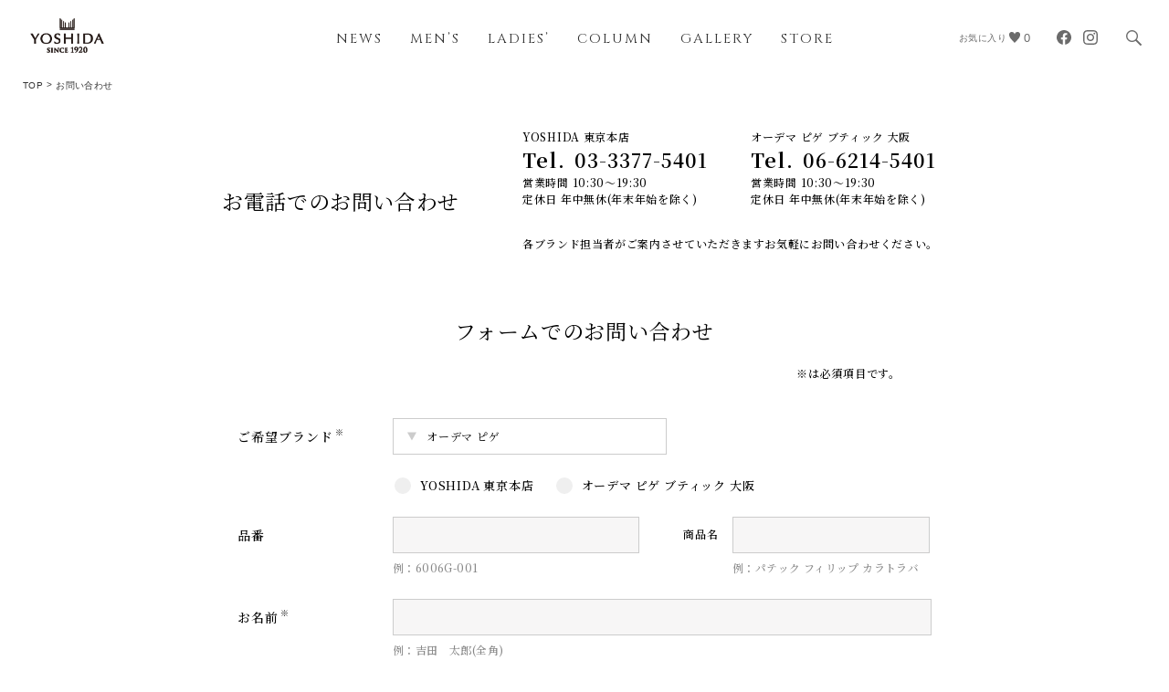

--- FILE ---
content_type: text/html; charset=UTF-8
request_url: https://watch-yoshida.co.jp/contact/2
body_size: 10606
content:
<!DOCTYPE HTML>
<html lang="ja">
<head>
<meta charset="UTF-8">
<meta http-equiv="X-UA-Compatible" content="IE=edge, chrome=1">
<meta name="viewport" content="width=device-width, initial-scale=1.0, maximum-scale=1.0, minimum-scale=1.0, user-scalable=no">
<meta name="format-detection" content="telephone=no">
<title>お問い合わせ｜パテック フィリップ・オーデマ ピゲ・ウブロは東京の高級時計正規販売店ヨシダ</title>
<meta name="description" content="1920年創業「YOSHIDA(ヨシダ)」は、パテック フィリップ・オーデマ ピゲ・ウブロなど世界最高峰の高級時計、宝飾品を扱う正規販売店です。">
<!--og-->
<meta property="og:title" content="お問い合わせ｜パテック フィリップ・オーデマ ピゲ・ウブロは東京の高級時計正規販売店ヨシダ" />
<meta property="og:type" content="website" />
<meta property="og:image" content="https://watch-yoshida.co.jp/img/common/ogp.png" />
<meta property="og:site_name" content="パテック フィリップ・オーデマ ピゲ・ウブロは東京の高級時計正規販売店ヨシダ"/>
<meta property="og:description" content="1920年創業「YOSHIDA(ヨシダ)」は、パテック フィリップ・オーデマ ピゲ・ウブロなど世界最高峰の高級時計、宝飾品を扱う正規販売店です。" />
<meta name="twitter:card" content="summary_large_image" />
<!--og-->
<link rel="apple-touch-icon-precomposed" href="https://watch-yoshida.co.jp/img/common/clip_icon.png">
<link href="https://fonts.googleapis.com/css?family=Noto+Serif+JP:300,400,500,600,700,900&display=swap" rel="stylesheet">
<link href="https://fonts.googleapis.com/css?family=Cinzel:400,700,900&display=swap" rel="stylesheet">
<link rel="stylesheet" type="text/css" href="/css/common.css?v2">
<link rel="stylesheet" type="text/css" href="/css/contact.css?v3">
<meta name="robots" content="noindex">

<!-- Google Tag Manager -->
<script>(function(w,d,s,l,i){w[l]=w[l]||[];w[l].push({'gtm.start':
new Date().getTime(),event:'gtm.js'});var f=d.getElementsByTagName(s)[0],
j=d.createElement(s),dl=l!='dataLayer'?'&l='+l:'';j.async=true;j.src=
'https://www.googletagmanager.com/gtm.js?id='+i+dl;f.parentNode.insertBefore(j,f);
})(window,document,'script','dataLayer','GTM-WDXQTR');</script>
<!-- End Google Tag Manager -->
<!-- Google Tag Manager -->
<script>(function(w,d,s,l,i){w[l]=w[l]||[];w[l].push({'gtm.start':
new Date().getTime(),event:'gtm.js'});var f=d.getElementsByTagName(s)[0],
j=d.createElement(s),dl=l!='dataLayer'?'&l='+l:'';j.async=true;j.src=
'https://www.googletagmanager.com/gtm.js?id='+i+dl;f.parentNode.insertBefore(j,f);
})(window,document,'script','dataLayer','GTM-55KLGRG7');</script>
<!-- End Google Tag Manager -->
<!-- Facebook Pixel Code -->
<script>
!function(f,b,e,v,n,t,s)
{if(f.fbq)return;n=f.fbq=function(){n.callMethod?
n.callMethod.apply(n,arguments):n.queue.push(arguments)};
if(!f._fbq)f._fbq=n;n.push=n;n.loaded=!0;n.version='2.0';
n.queue=[];t=b.createElement(e);t.async=!0;
t.src=v;s=b.getElementsByTagName(e)[0];
s.parentNode.insertBefore(t,s)}(window, document,'script',
'https://connect.facebook.net/en_US/fbevents.js');

fbq('init', '429184903947892');
fbq('track', 'PageView', {}, { event_id: "2b5918d0-f6af-11f0-a0b0-f16bc9c6fca6" });
</script>
<noscript><img height="1" width="1" style="display:none"
src="https://www.facebook.com/tr?id=429184903947892&ev=PageView&noscript=1"
/></noscript>
<!-- End Facebook Pixel Code -->
<!-- teads tag -->
<script type="text/javascript" src="https://p.teads.tv/teads-fellow.js" async="true"></script>
<script>
window.teads_e = window.teads_e || [];
window.teads_adv_id = 11187;
</script>









</head>

<body class="contact whiteNav" data-responsejs='{"create": [{ "breakpoints": [0, 768], "mode": "markup", "prefix": "r" }]}'>
<script>
fbq('track', 'AddToCart', {
    value: 0,
    currency: 'JPY',
    content_ids: '',
    content_type: 'product',
}, {
    event_id: "2b5918d0-f6af-11f0-a0b0-f16bc9c6fca6"
});
</script>
 


<!-- Google Tag Manager (noscript) -->
<noscript><iframe src="https://www.googletagmanager.com/ns.html?id=GTM-WDXQTR"
height="0" width="0" style="display:none;visibility:hidden"></iframe></noscript>
<!-- End Google Tag Manager (noscript) -->
<!-- Google Tag Manager (noscript) -->
<noscript><iframe src="https://www.googletagmanager.com/ns.html?id=GTM-55KLGRG7"
height="0" width="0" style="display:none;visibility:hidden"></iframe></noscript>
<!-- End Google Tag Manager (noscript) -->





    <div id="container">
        <div id="cover"></div>
        
        <header id="gHeader">
    <a class="returnTop" href="#container"></a>
    <div class="topMask"></div>
    <div class="headerLogo">
        <a href="/" class="menulink">
            
            <div class="heaLogoImg">
                <img class="heaLogoWhite" src="/img/common/img_logo02.png" alt="パテック フィリップ・オーデマ ピゲ・ウブロは渋谷のヨシダ（YOSHIDA）">
                <img class="heaLogoBlack" src="/img/common/img_logo01.png" alt="パテック フィリップ・オーデマ ピゲ・ウブロは渋谷のヨシダ（YOSHIDA）">
            </div>
        </a>
    </div>
            <a class="searchIcon menulink" href="/search/done"><svg><use xlink:href="#search"/></svg></a>
        <a class="menuBtn" href="javascript:void(0);">
        <span></span>
        <span></span>
        <span></span>
    </a>
    <div class="headerLogo headerLogo02">
        <a href="/">
            
            <div class="heaLogoImg">
                <img class="heaLogoWhite" src="/img/common/img_logo02.png" alt="パテック フィリップ・オーデマ ピゲ・ウブロは渋谷のヨシダ（YOSHIDA）">
                <img class="heaLogoBlack" src="/img/common/img_logo01.png" alt="パテック フィリップ・オーデマ ピゲ・ウブロは渋谷のヨシダ（YOSHIDA）">
            </div>
        </a>
    </div>
            <a class="searchIcon searchIcon02" href="/search/done"><svg><use xlink:href="#search"/></svg></a>
    	<nav id="gNavi">
        <div class="navCon">
            <div class="addMenuBox">
                <div class="lang">
                   <a href="/en/about">EN<span class="pc">GLISH</span></a> ｜ <a href="/cn/about">中文</a>
                </div>
                
            </div>
            <div class="menuBox clearfix pc">
                <div><a class="-cinzel menulink" href="/information" id="news_btn">NEWS</a></div>
                <div><a class="-cinzel menulink" href="/mens">MEN’S</a></div>
                <div><a class="-cinzel menulink" href="/ladies">LADIES’</a></div>
                <div><a class="-cinzel menulink" href="/column" id="column_btn">COLUMN</a></div>
                <div><a class="-cinzel menulink" href="/gallery" id="gallery_btn">GALLERY</a></div>
                <div><a class="-cinzel menulink" href="/store">STORE</a></div>
            </div>
            <div class="menuBox clearfix sp">
                <div><a class="menulink" href="/information">最新情報</a></div>
                <div><a class="menulink" href="/mens">メンズ</a></div>
                <div><a class="menulink" href="/ladies">レディス</a></div>
                <div><a class="menulink" href="/column">連載コラム</a></div>
                <div><a class="menulink" href="/gallery">ギャラリー</a></div>
                <div><a class="menulink" href="/store">店舗一覧</a></div>
            </div>
            <div class="navRightBox clearfix">
                <a class="wish" href="/wishlist" class="menulink">
                    <span class="wishWord">お気に入り</span>
                    <svg class="hearts"><use xlink:href="#hearts"/></svg>
                    
                                        <span class="wishNum">0</span>
                </a>
                <ul class="share clearfix">
                    <li class="fb">
                        <a target="_blank" href="https://www.facebook.com/yoshida.watch">
                            <svg viewBox="0 0 32 32">
                                <defs>
                                  <mask id="myMask">
                                    <rect width="100%" height="100%" fill="#fff" />
                                  </mask>
                                </defs>
                                <path id="Blue_1_" mask="url(#myMask)" class="st0" d="M32,16c0-8.8-7.2-16-16-16S0,7.1,0,16c0,8,5.9,14.6,13.5,15.8V20.6H9.4V16h4.1v-3.5c0-4,2.4-6.2,6-6.2
	c1.8,0,3.6,0.3,3.6,0.3v3.9h-2c-2,0-2.6,1.2-2.6,2.5v3h4.4l-0.7,4.6h-3.7v11.2C26.1,30.6,32,24,32,16z"/>
                            </svg>
                        </a>
                    </li>
                    <li class="ins"><a target="_blank" href="https://www.instagram.com/yoshida_watch/"><svg><use xlink:href="#ins"/></svg></a></li>
                </ul>
            </div>
            <ul class="contactBtn">
                <li>
                    <a href="/contact" class="menulink"><span></span>在庫などのお問合わせ</a>
                </li>
                <li>
                    <a href="/reserve" class="menulink"><span></span>来店のご予約</a>
                </li>
            </ul>
            
            <ul class="headLanguage">
                <li class="-notoSerif"><a href="/en/about" class="menulink">ENGLISH</a></li>
                <li class="-notoSerif"><a href="/cn/about" class="menulink">中文</a></li>
            </ul>
            <ul class="footerLink">
                <li><a href="/shop" class="menulink">会社情報</a></li>
                <li><a href="/sitemap" class="menulink">サイトマップ</a></li><br>
                
                <li class="block"><a href="/privacy" class="menulink">個人情報保護方針</a></li><br>
                <li class="block"><a href="/purpose" class="menulink">個人情報の利用目的の公表、及び開示等に応じる手続き</a></li><br>
                <li class="block"><a href="/law" class="menulink">特定商取引法に基づく表記</a></li>
            </ul>
        </div>
    </nav>
    
</header>

        <section id="main">
            <div class="bgPosition bgCheck">
                
                <ul class="pagePath">
                    <li><a href="/">TOP</a></li>
                    <li>お問い合わせ</li>
                </ul>
                <h1 class="contactText -cinzel">CONTACT<p class="-notoSerif">お問い合わせ</p></h1>
            </div>
            <div class="fullBg">
                <form method="post" action="/inquiry/validator" name="contact_form">
                    <input type="hidden" name="_token" value="vROqAyZ4qICFmchlIvGLv4TyjfK2eKbg9HzD8P2h">
                    <input name="type" type="hidden" value="1">

                    <div class="formWrap">
                        <div class="shopConsult fadeInAnim -notoSerif">
                            <h2>お電話でのお問い合わせ</h2>
                            <div class="sp linkBtn"><a href="#formCon" class="">フォームでのお問い合わせはこちら</a></div>
                            <div class="consCon">
                                <ul>
                                                                        <li id="tel_tokyo" class="store_tel_li" >
                                        <span>YOSHIDA 東京本店</span>
                                        <p class="pc"><span>Tel.</span>03-3377-5401</p>
                                        <a class="sp" href="tel:0333775401"><span>Tel.</span>03-3377-5401</a>
                                        <span>営業時間 10:30～19:30<br>定休日 年中無休(年末年始を除く)</span>
                                    </li>
                                    <li id="tel_nagoya" class="store_tel_li"  style="display: none;">
                                        <span>名古屋 YOSHIDA</span>
                                        <p class="pc"><span>Tel.</span>052-243-5401</p>
                                        <a class="sp" href="tel:0522435401"><span>Tel.</span>052-243-5401</a>
                                        <span>営業時間 10:30～19:30<br>定休日 年中無休(年末年始を除く)</span>
                                    </li>
                                    <li id="tel_osaka" class="store_tel_li" >
                                        <span>オーデマ ピゲ ブティック 大阪</span>
                                        <p class="pc"><span>Tel.</span>06-6214-5401</p>
                                        <a class="sp" href="tel:0662145401"><span>Tel.</span>06-6214-5401</a>
                                        <span>営業時間 10:30～19:30<br>定休日 年中無休(年末年始を除く)</span>
                                    </li>
                                    <li id="tel_ginza" class="store_tel_li"  style="display: none;">
                                        <span style="letter-spacing:0.2px">グルーベル・フォルセイ ブティック 銀座</span>
                                        <p class="pc"><span>Tel.</span>03-3538-5401</p>
                                        <a class="sp" href="tel:0335385401"><span>Tel.</span>03-3538-5401</a>
                                        <span>営業時間 10:30～19:30<br>定休日 火曜日（祝日を除く）、年末年始</span>
                                    </li>
                                    <li id="tel_omotesando" class="store_tel_li"  style="display: none;">
                                        <span>ゼニス ブティック表参道</span>
                                        <p class="pc"><span>Tel.</span>03-5464-5401</p>
                                        <a class="sp" href="tel:0354645401"><span>Tel.</span>03-5464-5401</a>
                                        <span>営業時間 10:30～19:30<br>定休日 火曜日（祝日を除く）、年末年始</span>
                                    </li>
                                </ul>
                                <!--<p class="shopTime">営業時間/10:30～19:30　年中無休(年末年始を除く)<br>※グルーベル・フォルセイ ブティック 銀座は<br class="sp">定休日火曜日(祝日を除く)<br>※ゼニス ブティック表参道は<br class="sp">営業時間/10:30～19:30</p>-->
                                <p class="shopText">各ブランド担当者がご案内させていただきます<br class="sp">お気軽にお問い合わせください。</p>
                            </div>
                        </div>
    
                        <div class="formCon fadeInAnim -notoSerif" id="formCon">
                            <h2>フォームでのお問い合わせ</h2>
                            <p class="formTips">※は必須項目です。</p>
                            <div class="formInfor">
                                <div class="formRow brandRow">
                                    <div class="rowLeft">
                                        <p>ご希望ブランド</p>
                                        <span>※</span>
                                    </div>
                                    <div class="rowRight ">
                                                                                <div class="selectBase">
                                            <select name="brand_id" required>
                                                <option value="">選択してください。</option>
                                                                                                    <option value="1" >パテック フィリップ</option>
                                                                                                    <option value="2" selected>オーデマ ピゲ</option>
                                                                                                    <option value="3" >ウブロ</option>
                                                                                                    <option value="41" >グルーベル・フォルセイ</option>
                                                                                                    <option value="7" >ゼニス</option>
                                                                                                    <option value="6" >グランドセイコー</option>
                                                                                                    <option value="4" >ハリー・ウィンストン</option>
                                                                                                    <option value="37" >ブルガリ</option>
                                                                                                    <option value="16" >アストロン</option>
                                                                                                    <option value="42" >アーミン・シュトローム</option>
                                                                                                    <option value="43" >アントワーヌ・プレジウソ</option>
                                                                                                    <option value="81" >ウェレンドルフ</option>
                                                                                                    <option value="32" >エコ・ドライブ ワン</option>
                                                                                                    <option value="17" >オシアナス</option>
                                                                                                    <option value="18" >オリエントスター</option>
                                                                                                    <option value="15" >カンパノラ</option>
                                                                                                    <option value="46" >ガーミン</option>
                                                                                                    <option value="14" >クレドール</option>
                                                                                                    <option value="20" >サイラス</option>
                                                                                                    <option value="21" >ザ・シチズン</option>
                                                                                                    <option value="23" >G-SHOCK</option>
                                                                                                    <option value="45" >ジャケ・ドロー</option>
                                                                                                    <option value="8" >ショパール</option>
                                                                                                    <option value="13" >ジラール・ペルゴ</option>
                                                                                                    <option value="35" >センチュリー</option>
                                                                                                    <option value="11" >タグ・ホイヤー</option>
                                                                                                    <option value="82" >ダミアーニ</option>
                                                                                                    <option value="85" >デビアス フォーエバーマーク</option>
                                                                                                    <option value="44" >ノルケイン</option>
                                                                                                    <option value="33" >ハイゼック</option>
                                                                                                    <option value="25" >パルミジャーニ・フルリエ</option>
                                                                                                    <option value="84" >フレッド</option>
                                                                                                    <option value="26" >フレデリック・コンスタント</option>
                                                                                                    <option value="36" >プロスペックス</option>
                                                                                                    <option value="38" >ボヴェ</option>
                                                                                                    <option value="28" >モーリス・ラクロア</option>
                                                                                                    <option value="29" >ヤーマン＆ストゥービ</option>
                                                                                                    <option value="10" >ユリス・ナルダン</option>
                                                                                                    <option value="5" >ロジェ・デュブイ</option>
                                                                                                    <option value="34" >ロベルト・カヴァリ バイ フランク・ミュラー</option>
                                                                                                    <option value="12" >ロンジン</option>
                                                                                            </select>
                                        </div>
                                        
                                        
                                        <input type="hidden" value="0" id="store">
                                        
                                        <ul class="radioBase ">
                                            <li id="tokyo_radio" class="store_radio_li">
                                                <label>
                                                    <input type="radio" name="store" value="1" >
                                                    <span>YOSHIDA 東京本店</span>
                                                </label>
                                            </li>
                                            <li id="nagoya_radio" class="store_radio_li">
                                                <label>
                                                    <input type="radio" name="store" value="4" >
                                                    <span>名古屋 YOSHIDA</span>
                                                </label>
                                            </li>
                                            <li id="osaka_radio" class="store_radio_li">
                                                <label>
                                                    <input type="radio" name="store" value="2" >
                                                    <span>オーデマ ピゲ <br class="sp">ブティック 大阪</span>
                                                </label>
                                            </li>
                                            <li id="ginza_radio" class="store_radio_li">
                                                <label>
                                                    <input type="radio" name="store" value="8" >
                                                    <span>グルーベル・フォルセイ ブティック 銀座</span>
                                                </label>
                                            </li>
                                            <li id="omotesando_radio" class="store_radio_li">
                                                <label>
                                                    <input type="radio" name="store" value="16" >
                                                    <span>ゼニス ブティック<br class="sp">表参道</span>
                                                </label>
                                            </li>
                                        </ul>
                                    </div>
                                </div>

                                <div class="formRow ">
                                    <div class="rowLeft">
                                        <p>品番</p>
                                    </div>
                                    <div class="rowRight">
                                                                                                                        <ul class="inputList">
                                            <li class="inputItem1">
                                                <div class="inputBase">
                                                    <input type="text" name="product_code" value="">
                                                    <p class="tipsText">例：6006G-001</p>
                                                </div>
                                            </li>
                                            <li class="inputItem2">
                                                <div class="inputBase inputBase1">
                                                    <span>商品名</span>
                                                    <div class="inputBox">
                                                        <input type="text" name="product_name" value="">
                                                        <p class="tipsText">例：パテック フィリップ カラトラバ</p>
                                                    </div>
                                                </div>
                                            </li>
                                        </ul>
                                    </div>
                                </div>

                                <div class="formRow ">
                                    <div class="rowLeft">
                                        <p>お名前</p>
                                        <span>※</span>
                                    </div>
                                    <div class="rowRight">
                                                                                <div class="inputBase">
                                            <input type="text" name="name" value="" required>
                                            <p class="tipsText">例：吉田　太郎(全角)</p>
                                        </div>
                                    </div>
                                </div>

                                <div class="formRow ">
                                    <div class="rowLeft">
                                        <p>フリガナ</p>
                                        <span>※</span>
                                    </div>
                                    <div class="rowRight">
                                                                                <div class="inputBase">
                                            <input type="text" name="kana" value="" required>
                                            <p class="tipsText">例：ヨシダ　タロウ(全角カナ)</p>
                                        </div>
                                    </div>
                                </div>

                                <div class="formRow ">
                                    <div class="rowLeft">
                                        <p>郵便番号</p>
                                    </div>
                                    <div class="rowRight">
                                                                                <ul class="inputList">
                                            <li class="inputBase inputBase1 inputItem1">
                                                <div class="inputBase">
                                                    <input type="text" name="postal_code" maxlength="8" value="">
                                                    <p class="tipsText">例：151-0072(半角数字)</p>
                                                </div>
                                            </li>
                                        </ul>	
                                    </div>
                                </div>
                                <div class="formRow nomargin">
                                    <div class="rowLeft">
                                        <p>住所</p>
                                    </div>
                                    <div class="rowRight ">
                                                                                                                        <ul class="inputList">
                                            <li class="inputItem1">
                                                <div class="inputBase inputBase1">
                                                    <span>都道府県</span>
                                                    <div class="selectBase address">
                                                        <select name="pref">
                                                                                                                            <option value="0"  selected >選択してください。</option>
                                                                                                                            <option value="1" >北海道</option>
                                                                                                                            <option value="2" >青森県</option>
                                                                                                                            <option value="3" >岩手県</option>
                                                                                                                            <option value="4" >宮城県</option>
                                                                                                                            <option value="5" >秋田県</option>
                                                                                                                            <option value="6" >山形県</option>
                                                                                                                            <option value="7" >福島県</option>
                                                                                                                            <option value="8" >茨城県</option>
                                                                                                                            <option value="9" >栃木県</option>
                                                                                                                            <option value="10" >群馬県</option>
                                                                                                                            <option value="11" >埼玉県</option>
                                                                                                                            <option value="12" >千葉県</option>
                                                                                                                            <option value="13" >東京都</option>
                                                                                                                            <option value="14" >神奈川県</option>
                                                                                                                            <option value="15" >新潟県</option>
                                                                                                                            <option value="16" >富山県</option>
                                                                                                                            <option value="17" >石川県</option>
                                                                                                                            <option value="18" >福井県</option>
                                                                                                                            <option value="19" >山梨県</option>
                                                                                                                            <option value="20" >長野県</option>
                                                                                                                            <option value="21" >岐阜県</option>
                                                                                                                            <option value="22" >静岡県</option>
                                                                                                                            <option value="23" >愛知県</option>
                                                                                                                            <option value="24" >三重県</option>
                                                                                                                            <option value="25" >滋賀県</option>
                                                                                                                            <option value="26" >京都府</option>
                                                                                                                            <option value="27" >大阪府</option>
                                                                                                                            <option value="28" >兵庫県</option>
                                                                                                                            <option value="29" >奈良県</option>
                                                                                                                            <option value="30" >和歌山県</option>
                                                                                                                            <option value="31" >鳥取県</option>
                                                                                                                            <option value="32" >島根県</option>
                                                                                                                            <option value="33" >岡山県</option>
                                                                                                                            <option value="34" >広島県</option>
                                                                                                                            <option value="35" >山口県</option>
                                                                                                                            <option value="36" >徳島県</option>
                                                                                                                            <option value="37" >香川県</option>
                                                                                                                            <option value="38" >愛媛県</option>
                                                                                                                            <option value="39" >高知県</option>
                                                                                                                            <option value="40" >福岡県</option>
                                                                                                                            <option value="41" >佐賀県</option>
                                                                                                                            <option value="42" >長崎県</option>
                                                                                                                            <option value="43" >熊本県</option>
                                                                                                                            <option value="44" >大分県</option>
                                                                                                                            <option value="45" >宮崎県</option>
                                                                                                                            <option value="46" >鹿児島県</option>
                                                                                                                            <option value="47" >沖縄県</option>
                                                                                                                            <option value="48" >国外</option>
                                                                                                                    </select>
                                                    </div>
                                                </div>
                                            </li>
                                            <li class="inputItem2 ">
                                                <div class="inputBase inputBase1">
                                                    <span>市区町村</span>
                                                    <div class="inputBox">
                                                        <input type="text" name="city" value="">
                                                        <p class="tipsText">例：渋谷区</p>
                                                    </div>
                                                </div>
                                            </li>
                                        </ul>	
                                    </div>
                                </div>
                                <div class="formRow last ">
                                    <div class="rowLeft">
                                    </div>
                                    <div class="rowRight">
                                        <div class="inputBase">
                                                                                        <input type="text" name="address" value="">
                                            <p class="tipsText">例：幡ヶ谷2丁目13番5号</p>
                                        </div>
                                    </div>
                                </div>

                                <div class="formRow brandRow ">
                                    <div class="rowLeft">
                                        <p>性別</p>
                                        <span>※</span>
                                    </div>
                                    <div class="rowRight">
                                            
                                        <ul class="radioBase radioBase1">
                                            <li>
                                                <label>
                                                    <input type="radio" name="gender" value="1"  required>
                                                    <span>男性</span>
                                                </label>
                                            </li>
                                            <li>
                                                <label>
                                                    <input type="radio" name="gender" value="2"  required>
                                                    <span>女性</span>
                                                </label>
                                            </li>
                                        </ul>
                                    </div>
                                </div>

                                <div class="formRow ">
                                    <div class="rowLeft">
                                        <p>ご職業</p>
                                    </div>
                                    <div class="rowRight">
                                                                                <div class="inputBase">
                                            <input type="text" name="profession" value="" required>
                                            <p class="tipsText">例：会社員</p>
                                        </div>
                                    </div>
                                </div>

                                <div class="formRow ">
                                    <div class="rowLeft">
                                        <p>会社名／お役職</p>
                                    </div>
                                    <div class="rowRight">
                                                                                <div class="inputBase">
                                            <input type="text" name="company" value="" required>
                                            <p class="tipsText">例：株式会社ヨシダ</p>
                                        </div>
                                    </div>
                                </div>

                                <div class="formRow ">
                                    <div class="rowLeft">
                                        <p>E-mail</p>
                                        <span>※</span>
                                    </div>
                                    <div class="rowRight">
                                                                                <div class="inputBase">
                                            <input type="text" name="email" value="" required>
                                            <p class="tipsText">例：yoshida@watch-yoshida.co.jp(半角英数)</p>
                                        </div>
                                    </div>
                                </div>

                                <div class="formRow ">
                                    <div class="rowLeft">
                                        <p>E-mail(確認)</p>
                                        <span>※</span>
                                    </div>
                                    <div class="rowRight">
                                                                                <div class="inputBase">
                                            <input type="text" name="email_conf" value="" required>
                                            <p class="tipsText">確認のため2度入力してください。</p>
                                            <p class="tipsText1">ドメイン指定/受信拒否などを設定されている場合は<br>
                                                contact@watch-yoshida.com<br>
                                                contact_nagoya@watch-yoshida.com<br>
                                                contact@audemarspiguet-osaka.com<br>
                                                contact@greubelforsey-ginza.jp<br>
                                                contact@zenith-omotesando.jp<br>からのメールを受信できるように設定の変更をお願いいたします。</p>
                                        </div>
                                    </div>
                                </div>

                                <div class="formRow ">
                                    <div class="rowLeft">
                                        <p>電話番号</p>
                                    </div>
                                    <div class="rowRight">
                                                                                <div class="inputBase">
                                            <input type="text" name="tel" value="">
                                            <p class="tipsText">例：03-3377-5401 (半角数字)</p>
                                            <p class="tipsText1">各ブランド担当者よりお電話させていただく場合がございますので<br class="sp">あらかじめご了承ください。</p>
                                        </div>
                                    </div>
                                </div>

                                <div class="formRow textareaRow ">
                                    <div class="rowLeft">
                                        <p>ご相談内容</p>
                                        <span>※</span>
                                    </div>
                                    <div class="rowRight">
                                                                                <div class="textareaBase">
                                            <textarea name="content"></textarea>
                                        </div>
                                    </div>
                                </div>
                            </div>
                        </div>

                        <div class="formAgree fadeInAnim -notoSerif ">
                            <p class="formAgreeWord linkTo">
                                <a class="-notoSerif" href="/purpose/contact">個人情報の利用目的</a>をご確認いただき、<br class="pc">ご同意いただけましたら同意するにチェックを入れてください。
                            </p>
                            <div class="formAgreeChoice radioBase">
                                                                <label>
                                    <input type="checkbox" name="agree" value="1" required>
                                    <span>同意する</span>
                                </label>
                            </div>
                        </div>
                                                <ul class="comfirmBtn fadeInAnim -notoSerif">
                            <li>
                                <button type="submit">確認画面へ</button>
                            </li>
                        </ul>
                    </div>
                    <input type="hidden" name="recaptchaResponse" id="recaptchaResponse">
                </form>
            </div>
        </section>
        
        <footer id="gFooter">
    
    <h2 class="sectionTitle hasSubLine fadeInAnim -cinzel"><span>C</span>ONTACT</h2>
    <p class="contactNote fadeInAnim -notoSerif">各ブランド担当者がご案内させていただきます。<br class="sp">お気軽にお問い合わせください。</p>
    <ul class="contactBtn fadeInAnim -notoSerif">
        <li>
                            <a href="/contact"><span></span>在庫などのお問合わせ</a>
                    </li>
        <li>
                            <a href="/reserve"><span></span>来店のご予約</a>
                    </li>
    </ul>
    <div class="brandInfo fadeInAnim clearfix">
        <div class="title">
            <h4 class="-cinzel">BRAND INDEX</h4>
            <p>ブランド一覧</p>
        </div>
        <div class="brandBox clearfix">
            <div class="left clearfix">
                <ul class="column1">
                    <li><a href="/brands/mens/patek">パテック フィリップ</a></li>
                    <li><a href="/brands/mens/audemarspiguet">オーデマ ピゲ</a></li>
                    <li><a href="/brands/mens/hublot">ウブロ</a></li>
                    <li><a href="/brands/mens/bvlgari">ブルガリ</a></li>
                    <li><a href="/brands/mens/harrywinston">ハリー・ウィンストン</a></li>
                    <li><a href="/brands/mens/rogerdubuis">ロジェ・デュブイ</a></li>
                    <li><a href="/brands/mens/parmigiani">パルミジャーニ・フルリエ</a></li>
                    <li><a href="/brands/mens/zenith">ゼニス</a></li>
                    <li><a href="/brands/mens/girard-perregaux">ジラール・ペルゴ</a></li>
                    <li><a href="/brands/mens/ulysse-nardin">ユリス・ナルダン</a></li>
                    <li><a href="/brands/mens/bovet">ボヴェ</a></li>
                    <li><a href="/brands/mens/greubelforsey">グルーベル・フォルセイ</a></li>
                    <li><a href="/brands/mens/chopard">ショパール</a></li>
                </ul>
                <ul class="column2">
                    <li><a href="/brands/mens/jaquet-droz">ジャケ・ドロー</a></li>
                    <li><a href="/brands/mens/grand-seiko">グランドセイコー</a></li>
                    <li><a href="/brands/mens/tagheuer">タグ・ホイヤー</a></li>
                    <li><a href="/brands/mens/norqain">ノルケイン</a></li>
                    <li><a href="/brands/mens/garmin">ガーミン</a></li>
                    <li><a href="/brands/mens/arminstrom">アーミン・シュトローム</a></li>
                    <li><a href="/brands/mens/jaermann-stubi">ヤーマン＆ストゥービ</a></li>
                    <li><a href="/brands/mens/antoinepreziuso">アントワーヌ・プレジウソ</a></li>
                    <li><a href="/brands/mens/mauricelacroix">モーリス・ラクロア</a></li>
                    <li><a href="/brands/mens/longines">ロンジン</a></li>
                    <li><a href="/brands/mens/credor">クレドール</a></li>
                    <li><a href="/brands/mens/astron">アストロン</a></li>
                    <li><a href="/brands/mens/campanola">カンパノラ</a></li>
                </ul>
            </div>
            <div class="right clearfix">
                <ul class="column3">
                    <li><a href="/brands/mens/the-citizen">ザ・シチズン</a></li>
                    <li><a href="/brands/mens/prospex">プロスペックス</a></li>
                    <li><a href="/brands/mens/eco-drive-one">エコ・ドライブ ワン</a></li>
                    <li><a href="/brands/mens/orientstar">オリエントスター</a></li>
                    <li><a href="/brands/mens/oceanus">オシアナス</a></li>
                    <li><a href="/brands/mens/g-shock">G-SHOCK</a></li>
                    <li><a href="/brands/mens/cyrus">サイラス</a></li>
                    <li><a href="/brands/mens/frederiqueconstant">フレデリック・コンスタント</a></li>
                    <li><a href="/brands/mens/hysek">ハイゼック</a></li>
                    <li><a href="/brands/mens/roberto-cavalli">ロベルト・カヴァリ バイ <br>フランク・ミュラー</a></li>
                    <li><a href="/brands/ladies/century">センチュリー</a></li>
                    <li><a href="/brands/mens/wellendorff">ウェレンドルフ</a></li>
                </ul>
                <ul class="column4">
                    <li><a href="/brands/mens/damiani">ダミアーニ</a></li>
                    <li><a href="/brands/mens/fred">フレッド</a></li>
                    <li><a href="/brands/mens/forevermark">デビアス フォーエバーマーク</a></li>
                </ul>
            </div>
        </div>
        <!--<div class="buyBtn">
            <a href="/guide"><span></span>ご購入のご案内</a>
        </div>-->
    </div>
    <div class="lang">
        <a href="/en/about">EN<span class="pc">GLISH</span></a> ｜ <a href="/cn/about">中文</a>
    </div>
    <ul class="footerLink">
        <li><a href="/shop">会社情報</a></li>
        <li><a href="/sitemap">サイトマップ</a></li><br>
        <li class="block"><a href="/privacy">個人情報保護方針</a></li><br class="sp">
        <li class="sp_block"><a href="/purpose">個人情報の利用目的の公表、及び開示等に応じる手続き</a></li><br class="sp">
        <li class="sp_block"><a href="/law">特定商取引法に基づく表記</a></li>
    </ul>
    <div class="pageTop"><a href="#container"><img src="/img/common/icon_arrow_u.png" alt=""></a></div>
    <div class="copyright">
        <p>Copyright<span><svg><use xlink:href="#copy"/></svg></span>YOSHIDA All rights reserved. </p>
    </div>
</footer>

    </div>
 

<!--[if lt IE 9]>
<script src="/js/html5.js"></script>
<![endif]-->
<script src="https://www.google.com/recaptcha/api.js?render=6LcbO9AcAAAAAGOHDuBsDnCdBgqHJeA4wLV3mtl7"></script>
<script src="/js/jquery.js"></script>
<script src="/js/jquery.lazyload.min.js"></script>
<script src="/js/jquery.matchHeight.js"></script>
<script src="/js/jquery.backstretch.js"></script>
<script src="/js/background-check.min.js"></script>
<script src="/js/jquery.easing.min.js"></script>
<script src="/js/TweenMax.min.js"></script>
<script src="/js/response.min.js"></script>
<script src="/js/slick.min.js"></script>
<script src="/js/common.js"></script>
<script src="/js/topmenu.js"></script>
<script>
$(function(){
    var brand_list = [];
        brand_list[1] = 1;
        brand_list[2] = 3;
        brand_list[3] = 5;
        brand_list[41] = 13;
        brand_list[7] = 21;
        brand_list[6] = 1;
        brand_list[4] = 1;
        brand_list[37] = 5;
        brand_list[16] = 5;
        brand_list[42] = 5;
        brand_list[43] = 5;
        brand_list[81] = 5;
        brand_list[32] = 1;
        brand_list[17] = 1;
        brand_list[18] = 1;
        brand_list[15] = 1;
        brand_list[46] = 1;
        brand_list[14] = 5;
        brand_list[20] = 1;
        brand_list[21] = 1;
        brand_list[23] = 1;
        brand_list[45] = 5;
        brand_list[8] = 1;
        brand_list[13] = 5;
        brand_list[35] = 1;
        brand_list[11] = 1;
        brand_list[82] = 5;
        brand_list[85] = 5;
        brand_list[44] = 4;
        brand_list[33] = 5;
        brand_list[25] = 5;
        brand_list[84] = 5;
        brand_list[26] = 1;
        brand_list[36] = 5;
        brand_list[38] = 5;
        brand_list[28] = 1;
        brand_list[29] = 5;
        brand_list[10] = 5;
        brand_list[5] = 1;
        brand_list[34] = 1;
        brand_list[12] = 1;
    
    $('.store_radio_li').hide();
            var select_brand_id = $('select[name=brand_id]').val();
        if (select_brand_id == '') {
        } else {
            var radio_store = brand_list[select_brand_id];
            if(radio_store & 1){
                $('#tokyo_radio').show();
            }
            if(radio_store & 2){
                $('#osaka_radio').show();
            }
            if(radio_store & 4){
                $('#nagoya_radio').show();
            }
            if(radio_store & 8){
                $('#ginza_radio').show();
            }
            if(radio_store & 16){
                $('#omotesando_radio').show();
            }
        }
    
    // 多重送信対策
    $('form :submit').click(function (event) {
        if($('input:radio[name=store][value=1]').prop('checked') == false
        && $('input:radio[name=store][value=2]').prop('checked') == false
        && $('input:radio[name=store][value=4]').prop('checked') == false
        && $('input:radio[name=store][value=8]').prop('checked') == false
        && $('input:radio[name=store][value=16]').prop('checked') == false){
            alert('店舗が選択されていません。');
            $(this).off('submit');
            return false;
        }

        if($('input:radio[name=gender][value=1]').prop('checked') == false  && $('input:radio[name=gender][value=2]').prop('checked') == false){
            alert('性別が入力されていません。');
            $(this).off('submit');
            return false;
        }

        if($('input:checkbox[name=agree]').prop('checked') == false){
            alert('個人情報保護方針に同意が必要です。');
            $(this).off('submit');
            return false;
        }

        var TIMEOUT = 20000;
        var target  = event.target;
        var $form   = $(target).closest('form');
        var $submit = $form.find(':submit');

        // clickしたsubmitの値をhiddenに保存
        var $hidden = $('<input/>', {
            type: 'hidden',
            name: target.name,
            value: target.value
        }).appendTo($form);

        event.preventDefault();
        event.stopPropagation();

        // 全てのsubmitを無効化
        $submit.prop('disabled', true);

        // 時間経過でsubmitの無効化を解除
        setTimeout(function () {
            $hidden.remove();
            $submit.prop('disabled', false);
        }, TIMEOUT);

        //デフォルトの動作（送信）を停止
        event.preventDefault();  
        // トークン取得して送信
        grecaptcha.ready(function() {
            grecaptcha.execute('6LcbO9AcAAAAAGOHDuBsDnCdBgqHJeA4wLV3mtl7', {action: 'submit'}).then(function(token) {
                var recaptchaResponse  = document.getElementById('recaptchaResponse');
                recaptchaResponse.value = token;
                $form.submit();
            });
        });
    });

    $('select[name=brand_id]').change(function(){
        var id = $(this).val();

        var store = brand_list[id];
        $('.store_radio_li').hide();
        // $('#tokyo_radio').hide();
        // $('#osaka_radio').hide();
        // $('#nagoya_radio').hide();
        // $('#ginza_radio').hide();
        // $('#omotesando_radio').hide();

        $('.store_tel_li').hide();
        // $('#tel_tokyo').hide();
        // $('#tel_nagoya').hide();
        // $('#tel_osaka').hide();
        // $('#tel_ginza').hide();
        // $('#tel_omotesando').hide();

        $('input:radio[name=store]').prop('checked', false);
        if (store & 1) {
            $('#tokyo_radio').show();
            $('#tel_tokyo').show();
        }
        if (store & 2) {
            $('#osaka_radio').show();
            $('#tel_osaka').show();
        }
        if (store & 4) {
            $('#nagoya_radio').show();
            $('#tel_nagoya').show();
        }
        if (store & 8) {
            $('#ginza_radio').show();
            $('#tel_ginza').show();
        }
        if (store & 16) {
            $('#omotesando_radio').show();
            $('#tel_omotesando').show();
        }
        if (store == 1) {
            $('input:radio[name=store][value=1]').click();
        }
        if (store == 2) {
            $('input:radio[name=store][value=2]').click();
        }
        if (store == 4) {
            $('input:radio[name=store][value=4]').click();
        }
        if (store == 8) {
            $('input:radio[name=store][value=8]').click();
        }
        if (store == 16) {
            $('input:radio[name=store][value=16]').click();
        }

        if (id == '') {
            $('.store_tel_li').show();
            // $('#tel_tokyo').show();
            // $('#tel_osaka').show();
            // $('#tel_nagoya').show();
            // $('#tel_ginza').show();
            // $('#tel_omotesando').show();
        }
    });
});
</script>
<script>
if(navigator.userAgent.match(/(msie|MSIE) 10/i) || navigator.userAgent.match(/(T|t)rident\/7\./) || navigator.userAgent.match(/Edge\/\d+\.\d+/)) {
   $('body').on("mousewheel", function () {
     if(event.preventDefault){
        event.preventDefault();
     }else{
        event.returnValue=false;
     }
    var wd = event.wheelDelta;
    var csp = window.pageYOffset;
    window.scrollTo(0, csp - wd);
  });
}
$('a[href^="tel:"]').on('click', function() {
  $.ajax({
    type: 'POST',  // 通信に利用するHTTPメソッド
    url: '/api/tel_click', // アクセス先のパス
    dataType: 'json',
  }).done(function (response) {
    const result = response.result;
    const tel_event_id = result.tel_uuid;
    fbq('track', 'Contact', {}, { event_id: tel_event_id })
  }).fail(function() {
    //alert("failed");
  });
});
</script>

<script type="text/javascript">
(function () {
var tagjs = document.createElement("script");
var s = document.getElementsByTagName("script")[0];
tagjs.async = true;
tagjs.src = "//s.yjtag.jp/tag.js#site=iS7LcyC";
s.parentNode.insertBefore(tagjs, s);
}());
</script>
<noscript>
<iframe src="//b.yjtag.jp/iframe?c=iS7LcyC" width="1" height="1" frameborder="0" scrolling="no" marginheight="0" marginwidth="0"></iframe>
</noscript>
</body>
</html>


--- FILE ---
content_type: text/html; charset=utf-8
request_url: https://www.google.com/recaptcha/api2/anchor?ar=1&k=6LcbO9AcAAAAAGOHDuBsDnCdBgqHJeA4wLV3mtl7&co=aHR0cHM6Ly93YXRjaC15b3NoaWRhLmNvLmpwOjQ0Mw..&hl=en&v=PoyoqOPhxBO7pBk68S4YbpHZ&size=invisible&anchor-ms=20000&execute-ms=30000&cb=lqira6jvs2sa
body_size: 48609
content:
<!DOCTYPE HTML><html dir="ltr" lang="en"><head><meta http-equiv="Content-Type" content="text/html; charset=UTF-8">
<meta http-equiv="X-UA-Compatible" content="IE=edge">
<title>reCAPTCHA</title>
<style type="text/css">
/* cyrillic-ext */
@font-face {
  font-family: 'Roboto';
  font-style: normal;
  font-weight: 400;
  font-stretch: 100%;
  src: url(//fonts.gstatic.com/s/roboto/v48/KFO7CnqEu92Fr1ME7kSn66aGLdTylUAMa3GUBHMdazTgWw.woff2) format('woff2');
  unicode-range: U+0460-052F, U+1C80-1C8A, U+20B4, U+2DE0-2DFF, U+A640-A69F, U+FE2E-FE2F;
}
/* cyrillic */
@font-face {
  font-family: 'Roboto';
  font-style: normal;
  font-weight: 400;
  font-stretch: 100%;
  src: url(//fonts.gstatic.com/s/roboto/v48/KFO7CnqEu92Fr1ME7kSn66aGLdTylUAMa3iUBHMdazTgWw.woff2) format('woff2');
  unicode-range: U+0301, U+0400-045F, U+0490-0491, U+04B0-04B1, U+2116;
}
/* greek-ext */
@font-face {
  font-family: 'Roboto';
  font-style: normal;
  font-weight: 400;
  font-stretch: 100%;
  src: url(//fonts.gstatic.com/s/roboto/v48/KFO7CnqEu92Fr1ME7kSn66aGLdTylUAMa3CUBHMdazTgWw.woff2) format('woff2');
  unicode-range: U+1F00-1FFF;
}
/* greek */
@font-face {
  font-family: 'Roboto';
  font-style: normal;
  font-weight: 400;
  font-stretch: 100%;
  src: url(//fonts.gstatic.com/s/roboto/v48/KFO7CnqEu92Fr1ME7kSn66aGLdTylUAMa3-UBHMdazTgWw.woff2) format('woff2');
  unicode-range: U+0370-0377, U+037A-037F, U+0384-038A, U+038C, U+038E-03A1, U+03A3-03FF;
}
/* math */
@font-face {
  font-family: 'Roboto';
  font-style: normal;
  font-weight: 400;
  font-stretch: 100%;
  src: url(//fonts.gstatic.com/s/roboto/v48/KFO7CnqEu92Fr1ME7kSn66aGLdTylUAMawCUBHMdazTgWw.woff2) format('woff2');
  unicode-range: U+0302-0303, U+0305, U+0307-0308, U+0310, U+0312, U+0315, U+031A, U+0326-0327, U+032C, U+032F-0330, U+0332-0333, U+0338, U+033A, U+0346, U+034D, U+0391-03A1, U+03A3-03A9, U+03B1-03C9, U+03D1, U+03D5-03D6, U+03F0-03F1, U+03F4-03F5, U+2016-2017, U+2034-2038, U+203C, U+2040, U+2043, U+2047, U+2050, U+2057, U+205F, U+2070-2071, U+2074-208E, U+2090-209C, U+20D0-20DC, U+20E1, U+20E5-20EF, U+2100-2112, U+2114-2115, U+2117-2121, U+2123-214F, U+2190, U+2192, U+2194-21AE, U+21B0-21E5, U+21F1-21F2, U+21F4-2211, U+2213-2214, U+2216-22FF, U+2308-230B, U+2310, U+2319, U+231C-2321, U+2336-237A, U+237C, U+2395, U+239B-23B7, U+23D0, U+23DC-23E1, U+2474-2475, U+25AF, U+25B3, U+25B7, U+25BD, U+25C1, U+25CA, U+25CC, U+25FB, U+266D-266F, U+27C0-27FF, U+2900-2AFF, U+2B0E-2B11, U+2B30-2B4C, U+2BFE, U+3030, U+FF5B, U+FF5D, U+1D400-1D7FF, U+1EE00-1EEFF;
}
/* symbols */
@font-face {
  font-family: 'Roboto';
  font-style: normal;
  font-weight: 400;
  font-stretch: 100%;
  src: url(//fonts.gstatic.com/s/roboto/v48/KFO7CnqEu92Fr1ME7kSn66aGLdTylUAMaxKUBHMdazTgWw.woff2) format('woff2');
  unicode-range: U+0001-000C, U+000E-001F, U+007F-009F, U+20DD-20E0, U+20E2-20E4, U+2150-218F, U+2190, U+2192, U+2194-2199, U+21AF, U+21E6-21F0, U+21F3, U+2218-2219, U+2299, U+22C4-22C6, U+2300-243F, U+2440-244A, U+2460-24FF, U+25A0-27BF, U+2800-28FF, U+2921-2922, U+2981, U+29BF, U+29EB, U+2B00-2BFF, U+4DC0-4DFF, U+FFF9-FFFB, U+10140-1018E, U+10190-1019C, U+101A0, U+101D0-101FD, U+102E0-102FB, U+10E60-10E7E, U+1D2C0-1D2D3, U+1D2E0-1D37F, U+1F000-1F0FF, U+1F100-1F1AD, U+1F1E6-1F1FF, U+1F30D-1F30F, U+1F315, U+1F31C, U+1F31E, U+1F320-1F32C, U+1F336, U+1F378, U+1F37D, U+1F382, U+1F393-1F39F, U+1F3A7-1F3A8, U+1F3AC-1F3AF, U+1F3C2, U+1F3C4-1F3C6, U+1F3CA-1F3CE, U+1F3D4-1F3E0, U+1F3ED, U+1F3F1-1F3F3, U+1F3F5-1F3F7, U+1F408, U+1F415, U+1F41F, U+1F426, U+1F43F, U+1F441-1F442, U+1F444, U+1F446-1F449, U+1F44C-1F44E, U+1F453, U+1F46A, U+1F47D, U+1F4A3, U+1F4B0, U+1F4B3, U+1F4B9, U+1F4BB, U+1F4BF, U+1F4C8-1F4CB, U+1F4D6, U+1F4DA, U+1F4DF, U+1F4E3-1F4E6, U+1F4EA-1F4ED, U+1F4F7, U+1F4F9-1F4FB, U+1F4FD-1F4FE, U+1F503, U+1F507-1F50B, U+1F50D, U+1F512-1F513, U+1F53E-1F54A, U+1F54F-1F5FA, U+1F610, U+1F650-1F67F, U+1F687, U+1F68D, U+1F691, U+1F694, U+1F698, U+1F6AD, U+1F6B2, U+1F6B9-1F6BA, U+1F6BC, U+1F6C6-1F6CF, U+1F6D3-1F6D7, U+1F6E0-1F6EA, U+1F6F0-1F6F3, U+1F6F7-1F6FC, U+1F700-1F7FF, U+1F800-1F80B, U+1F810-1F847, U+1F850-1F859, U+1F860-1F887, U+1F890-1F8AD, U+1F8B0-1F8BB, U+1F8C0-1F8C1, U+1F900-1F90B, U+1F93B, U+1F946, U+1F984, U+1F996, U+1F9E9, U+1FA00-1FA6F, U+1FA70-1FA7C, U+1FA80-1FA89, U+1FA8F-1FAC6, U+1FACE-1FADC, U+1FADF-1FAE9, U+1FAF0-1FAF8, U+1FB00-1FBFF;
}
/* vietnamese */
@font-face {
  font-family: 'Roboto';
  font-style: normal;
  font-weight: 400;
  font-stretch: 100%;
  src: url(//fonts.gstatic.com/s/roboto/v48/KFO7CnqEu92Fr1ME7kSn66aGLdTylUAMa3OUBHMdazTgWw.woff2) format('woff2');
  unicode-range: U+0102-0103, U+0110-0111, U+0128-0129, U+0168-0169, U+01A0-01A1, U+01AF-01B0, U+0300-0301, U+0303-0304, U+0308-0309, U+0323, U+0329, U+1EA0-1EF9, U+20AB;
}
/* latin-ext */
@font-face {
  font-family: 'Roboto';
  font-style: normal;
  font-weight: 400;
  font-stretch: 100%;
  src: url(//fonts.gstatic.com/s/roboto/v48/KFO7CnqEu92Fr1ME7kSn66aGLdTylUAMa3KUBHMdazTgWw.woff2) format('woff2');
  unicode-range: U+0100-02BA, U+02BD-02C5, U+02C7-02CC, U+02CE-02D7, U+02DD-02FF, U+0304, U+0308, U+0329, U+1D00-1DBF, U+1E00-1E9F, U+1EF2-1EFF, U+2020, U+20A0-20AB, U+20AD-20C0, U+2113, U+2C60-2C7F, U+A720-A7FF;
}
/* latin */
@font-face {
  font-family: 'Roboto';
  font-style: normal;
  font-weight: 400;
  font-stretch: 100%;
  src: url(//fonts.gstatic.com/s/roboto/v48/KFO7CnqEu92Fr1ME7kSn66aGLdTylUAMa3yUBHMdazQ.woff2) format('woff2');
  unicode-range: U+0000-00FF, U+0131, U+0152-0153, U+02BB-02BC, U+02C6, U+02DA, U+02DC, U+0304, U+0308, U+0329, U+2000-206F, U+20AC, U+2122, U+2191, U+2193, U+2212, U+2215, U+FEFF, U+FFFD;
}
/* cyrillic-ext */
@font-face {
  font-family: 'Roboto';
  font-style: normal;
  font-weight: 500;
  font-stretch: 100%;
  src: url(//fonts.gstatic.com/s/roboto/v48/KFO7CnqEu92Fr1ME7kSn66aGLdTylUAMa3GUBHMdazTgWw.woff2) format('woff2');
  unicode-range: U+0460-052F, U+1C80-1C8A, U+20B4, U+2DE0-2DFF, U+A640-A69F, U+FE2E-FE2F;
}
/* cyrillic */
@font-face {
  font-family: 'Roboto';
  font-style: normal;
  font-weight: 500;
  font-stretch: 100%;
  src: url(//fonts.gstatic.com/s/roboto/v48/KFO7CnqEu92Fr1ME7kSn66aGLdTylUAMa3iUBHMdazTgWw.woff2) format('woff2');
  unicode-range: U+0301, U+0400-045F, U+0490-0491, U+04B0-04B1, U+2116;
}
/* greek-ext */
@font-face {
  font-family: 'Roboto';
  font-style: normal;
  font-weight: 500;
  font-stretch: 100%;
  src: url(//fonts.gstatic.com/s/roboto/v48/KFO7CnqEu92Fr1ME7kSn66aGLdTylUAMa3CUBHMdazTgWw.woff2) format('woff2');
  unicode-range: U+1F00-1FFF;
}
/* greek */
@font-face {
  font-family: 'Roboto';
  font-style: normal;
  font-weight: 500;
  font-stretch: 100%;
  src: url(//fonts.gstatic.com/s/roboto/v48/KFO7CnqEu92Fr1ME7kSn66aGLdTylUAMa3-UBHMdazTgWw.woff2) format('woff2');
  unicode-range: U+0370-0377, U+037A-037F, U+0384-038A, U+038C, U+038E-03A1, U+03A3-03FF;
}
/* math */
@font-face {
  font-family: 'Roboto';
  font-style: normal;
  font-weight: 500;
  font-stretch: 100%;
  src: url(//fonts.gstatic.com/s/roboto/v48/KFO7CnqEu92Fr1ME7kSn66aGLdTylUAMawCUBHMdazTgWw.woff2) format('woff2');
  unicode-range: U+0302-0303, U+0305, U+0307-0308, U+0310, U+0312, U+0315, U+031A, U+0326-0327, U+032C, U+032F-0330, U+0332-0333, U+0338, U+033A, U+0346, U+034D, U+0391-03A1, U+03A3-03A9, U+03B1-03C9, U+03D1, U+03D5-03D6, U+03F0-03F1, U+03F4-03F5, U+2016-2017, U+2034-2038, U+203C, U+2040, U+2043, U+2047, U+2050, U+2057, U+205F, U+2070-2071, U+2074-208E, U+2090-209C, U+20D0-20DC, U+20E1, U+20E5-20EF, U+2100-2112, U+2114-2115, U+2117-2121, U+2123-214F, U+2190, U+2192, U+2194-21AE, U+21B0-21E5, U+21F1-21F2, U+21F4-2211, U+2213-2214, U+2216-22FF, U+2308-230B, U+2310, U+2319, U+231C-2321, U+2336-237A, U+237C, U+2395, U+239B-23B7, U+23D0, U+23DC-23E1, U+2474-2475, U+25AF, U+25B3, U+25B7, U+25BD, U+25C1, U+25CA, U+25CC, U+25FB, U+266D-266F, U+27C0-27FF, U+2900-2AFF, U+2B0E-2B11, U+2B30-2B4C, U+2BFE, U+3030, U+FF5B, U+FF5D, U+1D400-1D7FF, U+1EE00-1EEFF;
}
/* symbols */
@font-face {
  font-family: 'Roboto';
  font-style: normal;
  font-weight: 500;
  font-stretch: 100%;
  src: url(//fonts.gstatic.com/s/roboto/v48/KFO7CnqEu92Fr1ME7kSn66aGLdTylUAMaxKUBHMdazTgWw.woff2) format('woff2');
  unicode-range: U+0001-000C, U+000E-001F, U+007F-009F, U+20DD-20E0, U+20E2-20E4, U+2150-218F, U+2190, U+2192, U+2194-2199, U+21AF, U+21E6-21F0, U+21F3, U+2218-2219, U+2299, U+22C4-22C6, U+2300-243F, U+2440-244A, U+2460-24FF, U+25A0-27BF, U+2800-28FF, U+2921-2922, U+2981, U+29BF, U+29EB, U+2B00-2BFF, U+4DC0-4DFF, U+FFF9-FFFB, U+10140-1018E, U+10190-1019C, U+101A0, U+101D0-101FD, U+102E0-102FB, U+10E60-10E7E, U+1D2C0-1D2D3, U+1D2E0-1D37F, U+1F000-1F0FF, U+1F100-1F1AD, U+1F1E6-1F1FF, U+1F30D-1F30F, U+1F315, U+1F31C, U+1F31E, U+1F320-1F32C, U+1F336, U+1F378, U+1F37D, U+1F382, U+1F393-1F39F, U+1F3A7-1F3A8, U+1F3AC-1F3AF, U+1F3C2, U+1F3C4-1F3C6, U+1F3CA-1F3CE, U+1F3D4-1F3E0, U+1F3ED, U+1F3F1-1F3F3, U+1F3F5-1F3F7, U+1F408, U+1F415, U+1F41F, U+1F426, U+1F43F, U+1F441-1F442, U+1F444, U+1F446-1F449, U+1F44C-1F44E, U+1F453, U+1F46A, U+1F47D, U+1F4A3, U+1F4B0, U+1F4B3, U+1F4B9, U+1F4BB, U+1F4BF, U+1F4C8-1F4CB, U+1F4D6, U+1F4DA, U+1F4DF, U+1F4E3-1F4E6, U+1F4EA-1F4ED, U+1F4F7, U+1F4F9-1F4FB, U+1F4FD-1F4FE, U+1F503, U+1F507-1F50B, U+1F50D, U+1F512-1F513, U+1F53E-1F54A, U+1F54F-1F5FA, U+1F610, U+1F650-1F67F, U+1F687, U+1F68D, U+1F691, U+1F694, U+1F698, U+1F6AD, U+1F6B2, U+1F6B9-1F6BA, U+1F6BC, U+1F6C6-1F6CF, U+1F6D3-1F6D7, U+1F6E0-1F6EA, U+1F6F0-1F6F3, U+1F6F7-1F6FC, U+1F700-1F7FF, U+1F800-1F80B, U+1F810-1F847, U+1F850-1F859, U+1F860-1F887, U+1F890-1F8AD, U+1F8B0-1F8BB, U+1F8C0-1F8C1, U+1F900-1F90B, U+1F93B, U+1F946, U+1F984, U+1F996, U+1F9E9, U+1FA00-1FA6F, U+1FA70-1FA7C, U+1FA80-1FA89, U+1FA8F-1FAC6, U+1FACE-1FADC, U+1FADF-1FAE9, U+1FAF0-1FAF8, U+1FB00-1FBFF;
}
/* vietnamese */
@font-face {
  font-family: 'Roboto';
  font-style: normal;
  font-weight: 500;
  font-stretch: 100%;
  src: url(//fonts.gstatic.com/s/roboto/v48/KFO7CnqEu92Fr1ME7kSn66aGLdTylUAMa3OUBHMdazTgWw.woff2) format('woff2');
  unicode-range: U+0102-0103, U+0110-0111, U+0128-0129, U+0168-0169, U+01A0-01A1, U+01AF-01B0, U+0300-0301, U+0303-0304, U+0308-0309, U+0323, U+0329, U+1EA0-1EF9, U+20AB;
}
/* latin-ext */
@font-face {
  font-family: 'Roboto';
  font-style: normal;
  font-weight: 500;
  font-stretch: 100%;
  src: url(//fonts.gstatic.com/s/roboto/v48/KFO7CnqEu92Fr1ME7kSn66aGLdTylUAMa3KUBHMdazTgWw.woff2) format('woff2');
  unicode-range: U+0100-02BA, U+02BD-02C5, U+02C7-02CC, U+02CE-02D7, U+02DD-02FF, U+0304, U+0308, U+0329, U+1D00-1DBF, U+1E00-1E9F, U+1EF2-1EFF, U+2020, U+20A0-20AB, U+20AD-20C0, U+2113, U+2C60-2C7F, U+A720-A7FF;
}
/* latin */
@font-face {
  font-family: 'Roboto';
  font-style: normal;
  font-weight: 500;
  font-stretch: 100%;
  src: url(//fonts.gstatic.com/s/roboto/v48/KFO7CnqEu92Fr1ME7kSn66aGLdTylUAMa3yUBHMdazQ.woff2) format('woff2');
  unicode-range: U+0000-00FF, U+0131, U+0152-0153, U+02BB-02BC, U+02C6, U+02DA, U+02DC, U+0304, U+0308, U+0329, U+2000-206F, U+20AC, U+2122, U+2191, U+2193, U+2212, U+2215, U+FEFF, U+FFFD;
}
/* cyrillic-ext */
@font-face {
  font-family: 'Roboto';
  font-style: normal;
  font-weight: 900;
  font-stretch: 100%;
  src: url(//fonts.gstatic.com/s/roboto/v48/KFO7CnqEu92Fr1ME7kSn66aGLdTylUAMa3GUBHMdazTgWw.woff2) format('woff2');
  unicode-range: U+0460-052F, U+1C80-1C8A, U+20B4, U+2DE0-2DFF, U+A640-A69F, U+FE2E-FE2F;
}
/* cyrillic */
@font-face {
  font-family: 'Roboto';
  font-style: normal;
  font-weight: 900;
  font-stretch: 100%;
  src: url(//fonts.gstatic.com/s/roboto/v48/KFO7CnqEu92Fr1ME7kSn66aGLdTylUAMa3iUBHMdazTgWw.woff2) format('woff2');
  unicode-range: U+0301, U+0400-045F, U+0490-0491, U+04B0-04B1, U+2116;
}
/* greek-ext */
@font-face {
  font-family: 'Roboto';
  font-style: normal;
  font-weight: 900;
  font-stretch: 100%;
  src: url(//fonts.gstatic.com/s/roboto/v48/KFO7CnqEu92Fr1ME7kSn66aGLdTylUAMa3CUBHMdazTgWw.woff2) format('woff2');
  unicode-range: U+1F00-1FFF;
}
/* greek */
@font-face {
  font-family: 'Roboto';
  font-style: normal;
  font-weight: 900;
  font-stretch: 100%;
  src: url(//fonts.gstatic.com/s/roboto/v48/KFO7CnqEu92Fr1ME7kSn66aGLdTylUAMa3-UBHMdazTgWw.woff2) format('woff2');
  unicode-range: U+0370-0377, U+037A-037F, U+0384-038A, U+038C, U+038E-03A1, U+03A3-03FF;
}
/* math */
@font-face {
  font-family: 'Roboto';
  font-style: normal;
  font-weight: 900;
  font-stretch: 100%;
  src: url(//fonts.gstatic.com/s/roboto/v48/KFO7CnqEu92Fr1ME7kSn66aGLdTylUAMawCUBHMdazTgWw.woff2) format('woff2');
  unicode-range: U+0302-0303, U+0305, U+0307-0308, U+0310, U+0312, U+0315, U+031A, U+0326-0327, U+032C, U+032F-0330, U+0332-0333, U+0338, U+033A, U+0346, U+034D, U+0391-03A1, U+03A3-03A9, U+03B1-03C9, U+03D1, U+03D5-03D6, U+03F0-03F1, U+03F4-03F5, U+2016-2017, U+2034-2038, U+203C, U+2040, U+2043, U+2047, U+2050, U+2057, U+205F, U+2070-2071, U+2074-208E, U+2090-209C, U+20D0-20DC, U+20E1, U+20E5-20EF, U+2100-2112, U+2114-2115, U+2117-2121, U+2123-214F, U+2190, U+2192, U+2194-21AE, U+21B0-21E5, U+21F1-21F2, U+21F4-2211, U+2213-2214, U+2216-22FF, U+2308-230B, U+2310, U+2319, U+231C-2321, U+2336-237A, U+237C, U+2395, U+239B-23B7, U+23D0, U+23DC-23E1, U+2474-2475, U+25AF, U+25B3, U+25B7, U+25BD, U+25C1, U+25CA, U+25CC, U+25FB, U+266D-266F, U+27C0-27FF, U+2900-2AFF, U+2B0E-2B11, U+2B30-2B4C, U+2BFE, U+3030, U+FF5B, U+FF5D, U+1D400-1D7FF, U+1EE00-1EEFF;
}
/* symbols */
@font-face {
  font-family: 'Roboto';
  font-style: normal;
  font-weight: 900;
  font-stretch: 100%;
  src: url(//fonts.gstatic.com/s/roboto/v48/KFO7CnqEu92Fr1ME7kSn66aGLdTylUAMaxKUBHMdazTgWw.woff2) format('woff2');
  unicode-range: U+0001-000C, U+000E-001F, U+007F-009F, U+20DD-20E0, U+20E2-20E4, U+2150-218F, U+2190, U+2192, U+2194-2199, U+21AF, U+21E6-21F0, U+21F3, U+2218-2219, U+2299, U+22C4-22C6, U+2300-243F, U+2440-244A, U+2460-24FF, U+25A0-27BF, U+2800-28FF, U+2921-2922, U+2981, U+29BF, U+29EB, U+2B00-2BFF, U+4DC0-4DFF, U+FFF9-FFFB, U+10140-1018E, U+10190-1019C, U+101A0, U+101D0-101FD, U+102E0-102FB, U+10E60-10E7E, U+1D2C0-1D2D3, U+1D2E0-1D37F, U+1F000-1F0FF, U+1F100-1F1AD, U+1F1E6-1F1FF, U+1F30D-1F30F, U+1F315, U+1F31C, U+1F31E, U+1F320-1F32C, U+1F336, U+1F378, U+1F37D, U+1F382, U+1F393-1F39F, U+1F3A7-1F3A8, U+1F3AC-1F3AF, U+1F3C2, U+1F3C4-1F3C6, U+1F3CA-1F3CE, U+1F3D4-1F3E0, U+1F3ED, U+1F3F1-1F3F3, U+1F3F5-1F3F7, U+1F408, U+1F415, U+1F41F, U+1F426, U+1F43F, U+1F441-1F442, U+1F444, U+1F446-1F449, U+1F44C-1F44E, U+1F453, U+1F46A, U+1F47D, U+1F4A3, U+1F4B0, U+1F4B3, U+1F4B9, U+1F4BB, U+1F4BF, U+1F4C8-1F4CB, U+1F4D6, U+1F4DA, U+1F4DF, U+1F4E3-1F4E6, U+1F4EA-1F4ED, U+1F4F7, U+1F4F9-1F4FB, U+1F4FD-1F4FE, U+1F503, U+1F507-1F50B, U+1F50D, U+1F512-1F513, U+1F53E-1F54A, U+1F54F-1F5FA, U+1F610, U+1F650-1F67F, U+1F687, U+1F68D, U+1F691, U+1F694, U+1F698, U+1F6AD, U+1F6B2, U+1F6B9-1F6BA, U+1F6BC, U+1F6C6-1F6CF, U+1F6D3-1F6D7, U+1F6E0-1F6EA, U+1F6F0-1F6F3, U+1F6F7-1F6FC, U+1F700-1F7FF, U+1F800-1F80B, U+1F810-1F847, U+1F850-1F859, U+1F860-1F887, U+1F890-1F8AD, U+1F8B0-1F8BB, U+1F8C0-1F8C1, U+1F900-1F90B, U+1F93B, U+1F946, U+1F984, U+1F996, U+1F9E9, U+1FA00-1FA6F, U+1FA70-1FA7C, U+1FA80-1FA89, U+1FA8F-1FAC6, U+1FACE-1FADC, U+1FADF-1FAE9, U+1FAF0-1FAF8, U+1FB00-1FBFF;
}
/* vietnamese */
@font-face {
  font-family: 'Roboto';
  font-style: normal;
  font-weight: 900;
  font-stretch: 100%;
  src: url(//fonts.gstatic.com/s/roboto/v48/KFO7CnqEu92Fr1ME7kSn66aGLdTylUAMa3OUBHMdazTgWw.woff2) format('woff2');
  unicode-range: U+0102-0103, U+0110-0111, U+0128-0129, U+0168-0169, U+01A0-01A1, U+01AF-01B0, U+0300-0301, U+0303-0304, U+0308-0309, U+0323, U+0329, U+1EA0-1EF9, U+20AB;
}
/* latin-ext */
@font-face {
  font-family: 'Roboto';
  font-style: normal;
  font-weight: 900;
  font-stretch: 100%;
  src: url(//fonts.gstatic.com/s/roboto/v48/KFO7CnqEu92Fr1ME7kSn66aGLdTylUAMa3KUBHMdazTgWw.woff2) format('woff2');
  unicode-range: U+0100-02BA, U+02BD-02C5, U+02C7-02CC, U+02CE-02D7, U+02DD-02FF, U+0304, U+0308, U+0329, U+1D00-1DBF, U+1E00-1E9F, U+1EF2-1EFF, U+2020, U+20A0-20AB, U+20AD-20C0, U+2113, U+2C60-2C7F, U+A720-A7FF;
}
/* latin */
@font-face {
  font-family: 'Roboto';
  font-style: normal;
  font-weight: 900;
  font-stretch: 100%;
  src: url(//fonts.gstatic.com/s/roboto/v48/KFO7CnqEu92Fr1ME7kSn66aGLdTylUAMa3yUBHMdazQ.woff2) format('woff2');
  unicode-range: U+0000-00FF, U+0131, U+0152-0153, U+02BB-02BC, U+02C6, U+02DA, U+02DC, U+0304, U+0308, U+0329, U+2000-206F, U+20AC, U+2122, U+2191, U+2193, U+2212, U+2215, U+FEFF, U+FFFD;
}

</style>
<link rel="stylesheet" type="text/css" href="https://www.gstatic.com/recaptcha/releases/PoyoqOPhxBO7pBk68S4YbpHZ/styles__ltr.css">
<script nonce="BmdShrW-ypJwtXH4eL_5Qg" type="text/javascript">window['__recaptcha_api'] = 'https://www.google.com/recaptcha/api2/';</script>
<script type="text/javascript" src="https://www.gstatic.com/recaptcha/releases/PoyoqOPhxBO7pBk68S4YbpHZ/recaptcha__en.js" nonce="BmdShrW-ypJwtXH4eL_5Qg">
      
    </script></head>
<body><div id="rc-anchor-alert" class="rc-anchor-alert"></div>
<input type="hidden" id="recaptcha-token" value="[base64]">
<script type="text/javascript" nonce="BmdShrW-ypJwtXH4eL_5Qg">
      recaptcha.anchor.Main.init("[\x22ainput\x22,[\x22bgdata\x22,\x22\x22,\[base64]/[base64]/[base64]/[base64]/[base64]/UltsKytdPUU6KEU8MjA0OD9SW2wrK109RT4+NnwxOTI6KChFJjY0NTEyKT09NTUyOTYmJk0rMTxjLmxlbmd0aCYmKGMuY2hhckNvZGVBdChNKzEpJjY0NTEyKT09NTYzMjA/[base64]/[base64]/[base64]/[base64]/[base64]/[base64]/[base64]\x22,\[base64]\\u003d\\u003d\x22,\x22GcOhw7zDhMOMYgLDrcOhwqbCkcOcd8KywpDDqMOOw61pwpwADQsUw6dGVlUAXD/DjlnDqMOoE8KWbMOGw5saLsO5GsKcw64Wwq3CmsKSw6nDoTXDg8O4WMKgci9GXR/DocOEFsOKw73DmcKDwqJow77DgCokCGvCmzYSYVoQNmwPw643G8ORwolmLijCkB3Dt8ODwo1dwo1WJsKHF3XDswcnSsKucBZyw4rCp8OxU8KKV1xww6t8N2HCl8ODXyjDhzpuwrLCuMKPw4wkw4PDjMKmUsOnYGTDp3XCnMO0w5/CrWokwqjDiMOBwq/DjCgowpNEw6clY8K+IcKgwqPDlHdFw5gZwqnDpRU7wpjDncK2czDDr8OyC8OfCyU+P1vCnTt6wrLDt8OiSsOZwoLCssOMBiYGw4NNwoY8bsO1GsK+ADo/[base64]/[base64]/Crk4yawtsDxfDmMOqw6jDh8Kiw7pKbMObf3F9wpvDphFww6HDhcK7GRfDqsKqwoIlCkPCpTpvw6gmwqLCoko+Q8O3fkxjw54cBMKiwpUYwo1NW8OAf8OOw5RnAzXDjkPCucKtE8KYGMK3IsKFw5vCgsKowoAww5XDo14Hw7/DjAvCuUhnw7EfF8K/Hi/[base64]/wrDCk8KdwrFiwqFPw7fDnnp0wqrDhQ1GwqLDmMKvwoJ9w6vCpDIBw6nCsE/ClMK2wr49w5JZV8OQOwFLwrDDoCPChlvDv2PDj1LDtMKjcHJWwoUvw6/CokLCt8OYw5sowqI1HsOdwrjDusKjwoPCnRERwoPDhMONMQQmw5rClxZ/[base64]/w6fCmsKhwo0FE8KiP1vDrMK9wp7CisOYwoDCqxPDnCDClMO5w4nDtsOlw4EGwqdiCMOVwrJRwo1OdcKDwr8XR8KHw4VGccKNwqt/w4ZPw47ClyfDuxrCoEjCmsOhMsOHw4hYwq7Cr8O5CMOMJy0ICMKXVBBvLcOvOMKIFsOtMsOSw4LDumLDh8OZwoXCpXHDg2FgLA3CuSUSw6xXw5U9wp/CoS3DrA/[base64]/[base64]/ES3CnMOPPMO8Pj1uOmXDohZVIQg0w6U6XVfDiSkTAljCqTVGw4V9woJyGcOGesOywq/[base64]/DnMOYUDTCmcKHazrDrk4/wqbDrwbDj2BFw6lcaMK+MER4wofCjMKiw4PDs8KIw4XDln8IE8Ofw5bDs8KzGk10w7TDg0xuw7/[base64]/CvcK4w6hnwpPCg8K9w4YUJcOqw5/DuA/[base64]/[base64]/[base64]/ChsO/ccOUw6PDiipww5VCeyA2M1vCk8OjKMKhw7FDw63CiBLDrF/[base64]/NkzDnmbDuVHCoMOESTfCin7Cu8OkwozCmmfCi8OVwqYwFnEhw7dKw4QFwr3ClMKfVMK/EcKeOjbDrcKsVcKHFz9Mw4/[base64]/CnsOWT8OIVw7ChHlNwq5haUXChsO8w7FLJiZhKMK1wo8fZMOWN8Kgwpk1w4FlQGTCmWpmw5/DtsOsbT18wqM2w7JtRsKUwqDCpCzDjcKdXMOowqPDtR9wf0TDhcK3wrLCj1fDuVEmw5lzM0LCusOhwrVhWcOoBsKqCGBNw4/DgHsTw759LVzDu8O5LUlhwp5Rw6TCmcOXw4sSwr7Ds8Ofe8Ksw4omVQd8OxB4QsOfNcOKwoQ+wpdZw5VkeMKsaRZgVzA2w4DCqS7DtsO/[base64]/DnGjChcO1w7nClWt9BcOBwq/DqSkODWXDmmgbw5g9D8O6w4ZNQz7DusKTVx4aw5thT8Oxw7bDjcOTL8KOTsKBw7LDvsK8UQpLwq4Ff8KtasO4woTDo27Cq8OMw5rCsRQWTsKfLhLDsV0kw61wKiwIwqXDuFIHw6rDosO6w6wRA8K6wqXDhcOlEMKPwpbCisOfwrrCgmnCrXxMG1HDlsKAVl5Ywr/CvsKPwrUewrvDtsOCw7HDlFNKczg1wqkUw4XCiD97wpUOw4UtwqvDh8OoBMObecKjwojDqcK6wpzChCF7w67ChMKOUV09asKOABHCpi/CsWLDm8KEcsOpwoDDhcOKUFTCl8Kkw7Y/[base64]/[base64]/wopSLwlXw5HCucKtF8KCwoVDwpDCi8K0XsOCbSYwwo4NcsKFwozCtwzCsMOAaMOSFVDDvX98BMOJwoQmw5/[base64]/DpzBJO8KJdMK+Wx/CkGZIwrdTwoYYcMOMwrLCmB3DsmxrFsKARcKlwpEoF3EEBQokdcKwwoDClCvDusO/wpbCjgArJQktFktNw7dcwp/CnklWw5fDvwrCuRbDrMO9GsKnDMKiwqQaZX3DusOyMF7DusOAw4DDvxHDtVcJwqDCvnUpwpjDoCnDj8OGw5ROwo/DiMOdwpZlwp4Aw7kLw6kyL8KFCsODZBHDv8K/KlMOfcK6w5ctw7HDqFjCsQVTw7vCisOfwoNKC8KKAn3DjsOTNsO9WC7DtVHDtsKJWgFtBWXDpsOZXnzCl8OZwqfDlBfCkhXDgMKxwp1CBWYEJ8OVUW0Fw4Jiw4IwXMKSw6QfTWjDssKDw5rCs8OFJMOTw5hJAwnCn0LDgMK6cMO/[base64]/DmMOVRBMCccKdwprDpmHDkBHDjsK7wpzCm8O8wrZnw5BoAVrDpnjChz3DoyLChADCicOxKMKgE8K7w6HDtSMcFXrCu8O2woZ1w4N1fTnDoSYJXioSwp1JITF9wogYw5rDhsO7wrN8W8OWwpVDFB9JdF/Cr8KnPsOgB8O6QC40wp5+DMK7eEt7wpUHw44ww4rDr8OjwpwrMCXDj8Kmw7HDugRzOlVkT8KFYmbDpsKJwqBcZsK4fEEPScOCdsOcw4cVXWY5esO9bFzDsAzCrMKEw6PCt8KkWMK8w5xTw7HCpcKTCgLCgcKDXMOccyF5fMO5F0/CrUITw6jDhQTDjH3CugHChz/CtGIUwr/DvjrDlMOjHRMVNcKJwrp/[base64]/Cq3DDinFJw7ZNwoXCilLCkcKZR8KiwobCqjVSwp/DqUlHQcK9L0swwrcLw5Eyw5oCwpRlVsO/BcOaV8OLe8OvMcOdw6DDm3bCunDCqsKEwpzCt8KOYTnDjAgCw4rDn8Ocw6rDlMKnAgs1wplEwr/[base64]/w4t1GMOBf8KzXMOowpVgwr/[base64]/Cp3wOHcK5w58LaAfDjsOGwpBcbB0/w57DjMKLGMOTwphBehvDqsK6wq9jwrEQXcKBw5PDgsOZwrzDqsOGVn3DoGNmP3vDvmF1YQ8bZMOrw6sqYsKyesKzScOIwpkVSMKdwqgGOMKFU8K8fl4HwpfCr8KudsKlUD1DfcOvacKqwpnCvCIcSwltw5dNwonClcKzw4omFsO0HcOXw7Y/w7bCu8O6wqJUVsO8RcOHPFLCo8KKw7MFw5VAOWc5SsKiwrsmw74qwoErVcKhwowOwpFgLcOPDcOCw409woLCg1vCisKPw5PDpsOgMCIja8ORbjPDt8Kawp1rwp/CpMOdEsKhwoTCkMKQwoInZ8OWw6ghayLDixk5csK3wpbDlcK2w6Y/DCLDgCHDjMKeRnbCnm1RfsKbf3zDr8KHDMOXH8OJw7VzI8OswoLClcOIw4/[base64]/CgcODwp0nwoMieV1WQcKOw7gUK1N/[base64]/CoTfDs8KtJsO4X8OzwobDt0l1Q1URwqDCrMOfXsOTwoNGHcO1ezzCtsKyw4DCrjDDpcK1w5DDvsO0T8OzeDQMesKhRn4/wrd9woDDmDRlwqZww4ElWR3CqsKmw5FgMcKzw4/[base64]/Dg3PCisO8wrVgVMKRPsObHMKkwrrCs8O7WjVDw4o1wrIkwpXClGfCj8KECcO6wrvDlSUNwpZiwo1IwpxcwrvCuFvDoWvDoFhQw7/Ck8OmwofDkXLCucO1w6HCuw/[base64]/TsO4OcOQEVECKUZyVsKbBVw9w7fClsOJfcKLwrhAwqs4w5zDjcOGwoIvwrfDlmbCg8OTH8K4wod1HwwFNwbCuTQYCBDDhh/CnmYdwqUlw4LCrDwXQsKTM8OwXsKiwprDm3Z8M2/[base64]/[base64]/DrMOewpHCkcKdRyV8w7DDh8KHO2fCvsOfwrrDq8OIw4fCiMOKwp4Lw6fClcORV8OMecKBAgXCjg7CgMKHEXLCqcKTwpPCsMOyUUs1DVY4w6pzw6NDw61JwrBfV2/[base64]/b05ewq0AJsOVw40Dwpt8GUTCtMOCw67Dp8KnwqwFfB3DlhRpK8OFbMOMw7guwpzClcOdE8O/[base64]/[base64]/SRE/w5HCjgvCl1gfbUHDsWbDnMKdw63Dq8KVw5rCn2Q2wo7DpETCtsOuw67Di1N8w5h3BMOtw47CiWcqwrLDq8Kdw79OwpjDvyjDi1LDtnfCkcOBwofDlzvDisKXXMOXSD/DpsOJTcKsNWJXZsKdcMOKw4zDjsKsdMKewqbDqsKeRsOQw4tQw6DDtsKUw4ZIGX7CjsOSw5FkWcKfZWrCrMKkCgLDv1R3ccOfMF/Dmh09PMO8DcOGbcK2XmgPaRwDw4TDkF0awqsuL8Onw67CqsOvw7Rzw6FpwpjCm8O+KsObwpxsawfDhMO6IcObw4o/w54cw7vDq8Oqwp5JwrXDqcKCwr9Sw4nDp8OtwoPCi8Kkw61XB3bDr8OpCMOTwoHDhEVLwqzCl297w5YjwoQCaMKWw5Mfw5Rew4nCilRtwq7CmsO5QCLCkSgXMSQqw5FQOMKkTgoaw4t/w6fDtcK9GMKdQsOkWh/Dk8KydDPCpsOtfnQjAcKkw5DDvS/Dg0ARAsKiY2/CrsK2Xx8YfcO9w4fDtsO6F2FrwqLDuh3Dg8K5wpTCk8OSw74UwoTCnjgLw5pSwrZuw6wbWjvCocKXwoEewropXU5Rw4MKDMKUw6fDvRIFMsOvbcOML8K8w4zDv8OPK8KEcMKFw6TCrQTDsn/[base64]/w5lcGzx9w75uw6DCusOOw7Y+M8Kwwp7DhhjDvzVjCMOtwpVFK8O+YlLDosKpwq9VwonCjcKAZzDDscOXwpYow6wAw7/[base64]/DoiYIwrLDrA7Csw4DwpnCtcKBBMKtAD7CocKLwqsSMMOhwrLDkQgGw7YYIcOresOuw6LDucOQNMKiwr5+EsOJGMOlC2BcwqfDuk/DjgXDqBPCo13CrGRJeXA4cGZZwp3Cv8O/wp18TsK+TsKHw5bDjmrDr8KNwr01BMKsfk52wp0jw4AeOsOzPnItw60xScKeScO9dxzCgmd4D8OEBV3Dm3NpHMOwUMOLwpFhGMOndMOSXsOew48ZDBQ3ajvDt3rCsDnDrF9nHHXDn8KAwo/Di8OGEh3CmgTCs8ORwq/DoS7DjcOLwo1wdR7CqA1qMnnCssKJdUZDw4/CtsKseAtxacKFE3DDucKmQ2LCsMKFw5RgCkVGCcO0EcK4Pi44HnbDnS/CnB0cw6vDhsKWw6loahjCmXxFF8KTw5/[base64]/Dg23CtVZRN3TDlMO5woHCiz/[base64]/DuBADb2E/NcONwr1xwoVNw7zDqTUDJwfDkT7DhsKWWQbDrsOrwrQEw5wNwoQSwq1HZsK3QUB9cMOMwoTCs0Ycw4DCvsOsw6MzVsKHJMKTwpsiwp3CiwfCvcKRw4DCncO8wrBgw4PDh8KkcElMw7XDnMK4w54aDMOUFhhFw5wWYnbDl8Kdw6V1Z8OOUA9Qw7/CrFNjJGNjHsOQwrTDsARPw6MyXsK0LsOjwqPCnULClDXCv8OPTcKvZGrCvsK4wpnDuU4Awqp/w7Y5CsK3wpwWeDzClWhzfhNNcsKFwpfDuz9rDwczwobDtsOTbcKFw53DqEHDixvCs8OgwqRYdwNZw64tJMKLGcOnw7rDmXU1Z8KzwrVZTcOqwofCpD/Dh3PCiXgXa8OWw6sQwolUwrx/LXvCmsKwC0oFE8OCYmAbw70WPljDksKkwo81MsOLwpU5wovDosKtw4czw53Dsz7Ck8OXw6Muw4LDksKvwpJBwqYYUMKKHcK8FCV1wpzDvsOlwqXDkFHDg0EZwpPDjkUxNMOcGE80w5dewqJUEzfDnWhew49twrzCjMKgw4jCkWdYLsKzw6nCqcKdGcO/bMO4w6QPwr7CrcOLYsKUbMOucMK6STDCsyR3w7jDv8Kkw4nDhiHDnMOPw4ZtKlTDnnJrw5s7O0HCqQfCusOLWlFaEcKnGcKfwrfDhlB9wrbCshPDvQ7DrMKAwoF8bX3Dr8KXXRNwwohnwqIvwq/CkMKFUTRdwrvCo8KSw4kcSnrDqsO0w5PCnUFjw5HDlMKGERxjUcOiEcOzw6XDij3DhMO8woLCtMO7MsOyX8KnLMObw5vCjUvDuTFDw4rCvBlvL2ktwpxiYjAswq7CjxXDv8KuAsKMbMOKVMOdwojCmMKAZcO9wojCmMOXIsONw6vDg8KZASbDlDfDjX/DkAhabxcWwqLDrS/[base64]/Coy/Drgk3w68CR8O2WcKkw4ooXsK3wrTCocKFw7cXUmTDtsOfAXVGL8O3dsOiVHnChGrCicOyw40HOVnCqAp9wrgsG8OwbmR2wrvCqcOoJ8KvwrLCsgtFV8KFcGgHW8K/QzLDqsOIcFLDvsKPwqtJM8KkwrPDosKoPiQrJyLCn08Ea8KZMT/[base64]/wrPCnx3DlzxHfMOdw47DnH3DucKyNTvCsAlOwpTCncObwpNUw6YFX8K5wqHClMOfIWZrRBjCvAAJwrgxwptrH8K8w6vDh8OWw6cgw5slQio1c1vCqcKbAxrDi8OjTMOBYCfCh8OMw6rDl8OQHcO3wrM8SDA1wqPDnMOofH3DvMKnw4bCjMKowp45MMKVOlclPFp/DMODKMKUaMOWfQ7CqhHCuMK4w6NcTCTDicOFw7fDojhbUcKZwrlLw7V2w7IHwrLDi3sGHjTDkE7DiMOdfsOgw4NYwojDoMKwwrDDqcOdKTllGWrDpwV+wqDDiwJ7LMOjOMOywrbDp8Oew6TDgMKDwrJqc8Ovwr3ClcKMcMKUw64kWsKbw4jCpcOUUsK/HCHCqwfDhMONw4BYZm10YcKOw7DCkMK1wpB3w5R5w7cwwrZRwok4w5pLGsKaNVYZwonDnMOMwqLCjMKwTj0LwrHCtMORw5tHcQLCqsOtwrp6cMKLayF8AcKZKSJDwplNN8OkUQ5CTcOewqtWDcOrXB/CiSgDw78lw4LDoMOvw5DDnH7CjcKsFsKHwpHCrcKuQAvDusKcwobCtx3DrSZZw5DCkV0aw5hPQzLChsKawr3DrBXCki/CssKbwpldw4czw7QWwolQwp3DlRBlFMKbN8Ouw4HCmgdTw6NjwrF0NMKjwp7CnjzChcK7OMOic8KgwrDDvnXDoCJswpPDg8OQw7dFwoFKw7fCoMOxfxzDpGVfBkbCnibChxLCmxJLOiLDp8ODMxInwpnCnG7DqsOXHsKUGm1dUcOqacK2w5PClF/CisK6FsOdw7HCgcKgw49bDkfDs8Khw7tgwprCmsKCLMOYeMK6wqPCiMOqwptvTMOWTcKjSMOswqQUw7xWZEYhQjLCicKhKWzDocO0wo1ew67DisOBE2LDoVFWwrnCqTMvHEoNDsK/dMKXYXVMw7/DinJOw7jCohFAAMKxYxDDpsOIwqMKwqJ9wrUFw6zCtMKHwo7CoWzCo1N/w59KUcOZZ27Du8OvG8OzDhTDoBYEw4vCvUnCq8OYw4TCinNPRQjCksKMw6J0acONwqtJwoTDvhbDjA4rw6Ynw6EswoLDiQRZw4wkG8KPQQFoEAfDksOlQinCoMO6wqJPwr1vw6/ChcKjw6QTXcOfw70fZRPDjsOsw4gYwqsYW8KXwrteK8O+wr/CgWDDgnXCs8Ogwo5dSkErw78kacK0cHQEwr8VDMKHw5fCom5LGcKDYsKeX8O4EsO0anPDskrDu8OwX8KNKxxzw6RhfRPDv8KOw60rfMOFaMKDw4nDhgTCgzvCpAJkKsK1PMOKwqHDon7DnQp7dSjDojcXw4RHw5VPw6bCsG7DsMOfBS/DkMO6wopFEMKtw7LDtHXChcKwwpAjw7F0BMKKJsOaJsKdZcK4HsO8VVvCtErCo8OWw6HDun3Chjo/w58/NVzCs8Kow7DDuMOmTUvDhRfDgcKow7vCnH5nXcKBwq5Ww4HDvRTDhMKLw7cIwpVsKHvDnQARdRbDrMOEY8KmMsKNwrXDlRApWMOpwoELw6XCvHcgb8O1wqk6woLDncK+w61XwoYFGCF2w4YkHifCncKEwo89w4fDpTImwplZbwVXGnjCmUZFwpjDjcKVdMKoJcO/dCbDu8K5w6fDgsKPw5hnw59vESLDozrDr1dRw5fDinkIEGrCo3trQAQ3w7DDkMK9w4F6w4zCrMOKAsKDK8KuJsOVGV5mw5nDlz/CmEzDiibCih3Cr8KtcMOdRXY+AEkSNsOfwpBKw41nfsK5wobDnlcOLxAJw7vCqD0OWzDCuHMWwpLCmT8qFcK2ZcKVwrfDgEBhwpY2w4PCusKIwp3CrRU8wq1xw49LwrbDtxxcw74/G39Lwq92IcKUw4TDp3I7w50QHsODwpHCtsOlwq/CgUZ7E3ANFlrDnMKlOWTDv0RlIsOZKcOjw5Ypw7jDksKqWR56GsKwQ8OGGMOpwpJNw6zDn8KiAsOqDcOcw6oxRhxgwoYtwqlyJiEXRXnCkMKMUV/DvMKIwpvCkizDmMKuw5bDsikdCAc5w5bCrsOkOSNFw6dvKH8RXUXCjVEuwpfDscOsOEhkZ08owr3CuiTCnzTCtcKyw6vDrzgXw5NCw4w7FMKwwpfDkGc6wrcCIjpBw50lcsOwOCHDtxwUw7ARw7rCjn9MDD51wr8HCMOMP3pOLcKZXcK8OHdAwr3DnMKowrFYHm3ClR/[base64]/DmcKMwrzCkm7Dvz/DhgrCrCQtCTtZQ8OmwqHDvhZibMO/[base64]/DnMKCOnDClMKOwr48wpfCq1/DiB4gw5UaBMKTw6UXwps8CEXDjsKtw7khwovCrz/CgFovRWXDrcOOESgUwpQMwo98NQLDrBPCv8KZw4Eiw7DCnFk+w6kIwolzPmXCr8OYwplCwqUpwotyw7NFw44kwpsfdicdwqzCoB/DlcKpwp/Dhmd9GMKMwo/DpcK5EWUXDG7Cm8KcYSLDmsO/bcOswoLChRteJ8KqwqcrLsOlw5tDYcKXFsKXczV2w6/DrcOjwrLCrX0CwrxGwpnCm2bDkMObXwZKw4t1wr4VWgzDq8OMRUvClDMxwpBaw7saTsOsSg4Qw4TCqcKPOsK8w7hQw6tnbAkyITzDi1l3D8OKaWjDvcOrRMOATHATcMOgVcO+wprDgGjDm8K3wrMvw4sYKkwEwrDCnQwFGsOwwpkUw5HCh8OeDxYTwpnDvG9rwp/DpEMpMnPCsSzDncOgU0NRw6TDp8Opw4orwqzDlWvChWvCqmXDvn0vHgnCk8KZw7JVLcKzBTtQw682wq41w6LDnjkPOsOpwpvDgcK8worDosK9NMKQP8OdDcOUNcKuAsOcw7jDksOPZ8KZfDBOwpbCqcKmF8KBR8K/ZG/DsRnCkcK5wpPDg8OPNy5Lw4bCqcOFwrtbwpHCgsOswqTClMKcBH3DtFHCtkvDm1zDqcKCHmnDulkucsO9w6Q9HcOJGcO9w7g6w6rDs1zDiDpmw6jCncO4w6wLRMKcIDcQCcOnNHvCmh7DrsOcSCEgWsKTFmQwwoVwP3TDow9NNlLCgMKRwp8iez/CulTDmBHDlwYUwrRMw7PCgcOfwp7Dq8KOwqDDt2PCssO9G2TCvcOYG8KVwrF9PcOXYMOew7EMw5V4cgnClFfDqFkZMMK+HDvDmwvDjV9ZbBRrw4s7w6Ryw4Ufw53DqkjDlsKzw6ZQZMKBMB/CuDEFw7zDvsOeTjgIUcOdRMOdZHPCqcKuBi4yw6QAKcOfacO1BQl4CcOhwpbDlUUpw6g/wqjChyTCuTfCtBYwSUjDvcOSwo/CocK0UmXClcKqVCo6QHopw4nDlsKbbcKraCvDtMOZRgJlBHkBw4VNLMKVw4HCscKAwp5JAsKjHGIHwr/CuQlhL8KNwozCiHUmbzY/[base64]/DpnNIwpLCgsOkw5cLJ8KAbMOEwq7CvzDCtTPDlCxVPsKrdVPDvBNyEsKXw7Ycw5ZfWcKtbBwbw5XClRU0eg9Cw7XClcKSOWrDk8KMwpXDlcOGwpECBFo/wpzCicKUw6RzK8Knw6HDr8K9CcKrw63CvMK7wo7Cj0swKcOiwphFw5htH8Kmwq/CtcKjHQvDhMOjfCLCsMKtLRbCp8KYwq7CpkzDn0bCncOvwrMZw4PDmcO/dFfDtwnDrHrDoMOIw77DlSnDtkUww4wCeMOgb8O0w4jDuxvDlg3DhjPDmghoNnRQwpU+wqbDhgE8XMK0NMOjw7gQdR8Mw60oUEjCmArDu8KGw4zDt8K/wpJQwpFUw5xycMOnwqp0wrbCtsKOwoEDw7XCs8OEQcOhacK+MMKxL2ojwogqwqZhB8KOw5g5XBjCn8KiGMKMOjvCp8Kmw4/Du3/DqcOrw6NMwrNnwoQkw4PClRMXGMO9bxp0LcKUw5xWQjpBwobDmCHClRRxw6DDuEfDqHrClGZ3w5oDwojDk2ZlKE/DtkvCsMKrw61LwqJvAcKWw4jDhizDu8O3w5xCw5/DvcK4w57DhT7CrcKJw5E4Y8OSQBXDscOXw7dxQ2NTw7pYVsOhwqrDu0/[base64]/[base64]/JBwSw7xaVj/[base64]/[base64]/DnsKAwrLDni1lwpRKwpgxY1M2wqbDgsOoH8O/[base64]/[base64]/CkHBWw5fCrRPClQTDncKKXSTDpm1Mw43DmBIww6vDr8Kpw77DtgjCvsOKw6MAwpjDiXjCj8KnMSkiw57DqjbDqMO1SMK3PMK2FQLChXlXWsKsdsODIhjCnMO6w69nWVnDsEJ1T8Kzw57CmcKqD8OMKMO5MMKww7HDvGrDkg3DocKMbcK+w4hawr/DmAxAUkDDrTfCr0x3dg1jwpzDqHfCjsOHFwDCsMKmUMKbdcKETSHCjcKCwpTCrcKmERLDk3jDlSs/wp7CuMKBw5vDh8K5woxwHg7DpsOlw6t7P8KXwrzDrRXDrMK+wqrDuUZ2FsOdwo46L8Khwo7CsiZKF03Co0M/w6bCgMKqw5wYXD3ClAxzw7LCvnBYBmvDkFxDccOHwrZjKsO4Yy19w4/[base64]/w6DDssKYw7ArI8OYw5XClC7CpybDpV9nw45jdUUiw6tDwpUvw5kGBcK2RB/Dg8OmVBXDl13CnSzDhcKQTw0iw7/[base64]/DrTfCgz7DucKNThlHwrXCq8OzagxIw5hvwot6CcKfw6gVOsOUwr3CsCzCrSEuLMKfw6/Ct38Tw6HCvANcw4xUwrIfw6g7G0fDkQbDgHnDlcOWbsKpEcKyw7HCrMKBwqU4wqPCsMKnC8O5w4JDwohoQWgNOjZnwpnCn8K6Xw/CoMKqCsK2DcKKWHnCqcOvw4HDjFAeKDrDoMKpAsOwwoE/Um7DsEVmwr/[base64]/U0fCisOBPTogTMKlTVbCtMKMQMOsbcODwq0bYy3DusOeBsOEGsOHw67DncKTwoDCsEPCkkMHFsO0en/DksOzwrUGwqzClcKbwrvClz4Fw5owwq/CsljDqypJBQNSFMOMw6TDlcOlQ8KtOcO0bcKLPX98fT00GsKrwp82cgzDtMO9wr3CtHl4w4zClg0VM8OmGXHDssOaw7PDrsOBXD5gVcKsVWTCqysMw5jCk8KrC8OPw7TDhV7CvA7Dg0/DiUTCm8Obw6fDn8O/[base64]/Dm8OvLsKOB8KUwpofU1XDq1JIdsOVw6UJw7vDrcKzEcKgwozDtn9kBCDCmsKgw7PCtibDucOab8OHNcO3QTnDpMOJwqzDn8OGwrLDn8K4IibCsjZqwr4HbMKjFsO3ThnCoikhXT5Rwq3CsWcESAJPecKuJcKowqcjwpBOTMKveh3Dr1vDjMK/b1XDgD52HsKJwrbCkGnCv8KPwrhlHj/DmcOrwo7Djn11w7DDrHXCg8Ogw5rDrnvDvw/CmMOZw5k3A8KXLsK8w6FkXEPCkVQYNMOywq00worDiXvDnWLDoMOMwr/Cj0vCrMKAw6PDjsKJCV51CsKfwrbCrcOubXDDuCrCocKpXifCs8KVcsK5wqLDjCTDg8ORw5/Cvg1nw4sBw7jCiMK8wrjCqE13YzbDmnbDusKuOMKkZxB7FiEYV8KWwqh7wrvCj38uw5V7wqpJLmAmw70iOS/CgSbDvTp4wqt7w6fCosKpWcK7Dxg4wrvCtMOsPyR4w6Imw6xwXxjDgMOaw5U4asOVwqLDthdwK8KYwpnDm1dJwol/A8O4XnHDkG3CncOKw5Nsw7HCsMO7wpTCscKga2vDjcKQwr0UOMOcw5bDnn8nwr4RNQN/wr9dw7fDmsOMaSwbw49ew7DDn8K0QsKdw55aw6EsD8K7wps4wofDqjdBOjp2wp81w7vDgsKjworCtzErwqNZw4vCu0PDmsOiw4EHCMOeTgvCpjFUQXnDpsKLO8K/w5w8bE7Ctl0PEsKawq3Cu8KFw4PDt8K7wqfDvsKuDQrCtMOQQMKgw7LDlANnV8KFwpnCjsKlwrzCumTCpMOrD3NxO8ONL8K6DRBOWsK/FyfCu8O4KQYgwrgyeGclwqPCi8ORwp3DnMOKSyBjwooKwq8dw4XDkzUnwrMAwqHClMOKSsKxw5nDkFjCnsKtGh0RYcKOw5vCgnY6fiDDhlHDsyRqwrnDqsKYIDjDrAAULsOSw73Cr1/DocKBwoEcwqEYIEg+eHULw7fDnMKRw7YbQ3nCpQfDgcO1w43DnzfCqMKsIzjCkMK4OMKDbsKOwqHCplXCrMKZw4fDrhnDi8OXw7fDqcOXw65Fw5gRZ8O/ZHHCmcOfwrDCqHjCmMOtw7TDvysyNMOlw5TDsSvCsXLCpMOqDg3DhSTCicKTYmrCmUYeZ8KawobDq1IoNi/CicKIw4I6e3sXwrjDrDfDjG5xLR9Kw7DCsSEfTGZPEwzCpVJ/[base64]/w73DmcKrw6LDsSNjcsODdBQvRBPDrRnDrGLCscKeeMO4SRs1SsOvw7RQE8KuJcOowrwyRsKXwrrDgcO5wqg9ZSt/ZVArw4jDvwQAQMKdfGvClMOjeVDClHLCksOfwqc4w6XCl8K4wqAocsOZw6E5wprDpn3CjsO2w5cMOMOEPgfDvMO4Yjtnwp9USUnDgMK4w4zDssO3w7UxaMK2YC5vwr5SwpZ2woLDnEE1GMOWw6nDl8ONw47CisKTwrzDiwAdwqLCiMOHw7t4EsOnwpR/w5PDpyXCmcK6wpTCpXkyw6l1wo3CvxLCmMK7wqMgWsOgwqbDtsOPXi3CrRVswprCu0NdWMKEwr4EW2HDqMK0WyTCmsOVVMOTOcOiH8KWBU7Cu8ONwq7CusKYw7jCpwNtw6xOw5N2woM/VcK1wrUHL2DCrMO5UmfDoDcnIEYQSAjDpsOMw6zDpcOKwrXClAnDqytZYmzCuHUoTsK7w6XCj8OFwojDucKvJcO0cXXDhMKDwpRaw7tvJMKiZ8O5QMO4wr9ZP1JRd8KDBsOlwoXDizZAYi3CpcOafjUzfMKzLsOzNiVvK8Kswq5Zw4NiMGfDlXMLw6/CphZ+QBh/w4XDrMO8wqsQAnzDtMOawpJidTVJwrgQwo8oeMKaMg/[base64]/ClzYnw5Vfwo/DlcKfJlPCmnAXJRrClcODwqlxw4nDhxjCh8Ohw53CnsOYPnocw7Naw6MxR8O5asKww4DCqMOkwrvCvsOew5s+cGTClnpRbkRFw7s+BMOKw6EFwqJ3wpbCosKXZ8OEIBzCiGbClB3Cm8KqOnxBwo3CscOHem7DhnUmw6/[base64]/CscO3wqvCtzzDphsUw68/wpTCikwEwp/CicKqwrfDqUTDmV/DnwfCtUMww6DCmmwxO8K+WTHDksOLDMKew7fChDUUeMKDOELChUzCljkDw6Jhw4/CviPDkHDDsFfCg095S8OrKcK2f8OjWyLDhMO5wq1Fw5fDksOew4zCo8OwwpDCocOSwrfDpMOCwpwTc0lVY1vCm8K9Gk1nwoUww4Atw4PCkQ3ClsOVImHCtinCg0jCiDBndBvCiA1OKAwbwp97w588dnDDjMOqw7jDq8OnNx9/wpFmKcOxw6I4wrFlfsKhw7XClRQCw6NDw7DDsjNmwopPwrbDox7DjEDCvMO9wr/ChMKzGcKpwqrDu14PwpsYwrtewr1NT8Obw7tUUHMvVDnDrjrCksObw7HDmQXDiMOMRTHCsMOgwoPCkMOvwobDo8K8wqIYwpM2woBHeDZrw7M7wpYgw7vDoQfCglZgBxdIwrTDlxdzw4TDrMORw5TDo0cSDMK/w60kw5vCo8O6I8OmaQPCvwrDp0zCniEBw6RvwoTCqCRKacOzacKJdMKBw4x0OHhrECHDrsOjaXgzwo/CvFnCthXCs8OMWsOwwq0Uw593wqorw4HDlhLChQkoOxg1TyXCnhfCoyLDtiNmMcOHwrRXw4HDvF3CrMK9wpvCtMOrcUTCusKhwqYmwqTCh8KGwrILRcK4XsOww73CtMOwwpZDw6QcJsKVwprCjsOFG8KQw7AuTsKPwpRyTwnDoSrDisO/bcO0WMOxwrHDlj02XcO0WsKtwqN5w5gPw4hPw4FABsOEZnTCmQJnw6g8QWJGLxrCr8OHw5wAScOKw67Dv8OZw41VRAtmNcOhw7VJw5xVfVoFWGXCpMKpAXjDhMK5w58jIibDi8OxwofDuG/ClSXDosKfYkvDkxswHhLDr8O3wqnCg8KoecO5H1pWwpkgw7zDisOCw6jDuAsxcX1oLw5Ow49nw5Y/w44oYcKOwo1ewrguwpbCk8OcGMKAXj5jBxjDtcOpw683BsKPwrwCa8KYwptPKsO1CcOvccOYJsKSwq/DmzzDjsKlX0BOPMKQw6dkwobDrBNOGMOWwqMMGUDCmCR4FiI4f2/Dr8Otw6rCs1fCpcKxwp4Ew4UBw70NNcO2w6w6w7kpwrrDo1BBeMKzw6Uawo19wqXCrFISJHjCqMO5CS0Iw7DCocO0woDCmFPCusKHKWAnYxAOwpZ/[base64]/w6/CiFtxwr0+w61nw5vDoGXDsMKVc8OYScOjaMOlPsKYN8O0wqnDsWjDmMOXwp/CvFHDrxTCviHCrlbDisOKwq8vScK7CMOAK8Knw7Mnw6oYwpNXwptPw6kowrwYPiNqBcKSwoY7w77CtVIpMiRew4rCrkJ+wrYFwoVNwqPCu8OHwqnCiBBbwpcZCsKyYcOaYcOyPcKkZ3rCnDxmdhsNwpXCpMOzJ8O1LQvCl8KcR8O5w7dzwrTDsH/Cr8O4wrfCjD/CnMOKwrLDiFbDt0LCqMOewobDssKSPMOAMcKzw7luCcKdwo0Sw57DscK9VMKRwrDDjE4swo/DrxYGw6J0wrnCuyAswpHCs8Otw5tyDcKbbcOUSTTCqC5VdGMrR8O4c8Kmw5UGIEvDhCPCknvDlsO2wrvDjiQZwofDsn/[base64]/CvsOhH8KnAcORw5XDgjrCoiDCllFHwoM3w4rDpmEHJwhjSMOxdRV6wojDknrCssOpw4l1wpHCj8Odw43DkMKUw7k8w5rCoUhPwprCpsOgw4HDo8Ovw7fDn2U6wowtwpfDucKUwpvDh2HDiMOQw64ZSiIFRF/DhnVAdBbCrUTDpAtEK8KqwqPDpFzDkV5FNcK9w55PF8OZEh3Cq8KPwqRpcMOwJBLCjMOWwqbDg8OwwofCkBHCtVwYUyofw7jDrsK7JcKSbWxsI8O/w7F5w77CtsO3wozDmsKowpvDqsK1FFXCo1Acw7Now7HDgMKgThjCrwVmw7Y0w5jDs8OAw4/Cn3McwojCgzszwrw0JwrDiMKhw4HCtMOXKBMWSWZvwrPCm8KiFljDoAVxw5LCvSpswoXDtMOYbnfDmhbCqEXDnQLCgcKaHMKrw745WMK9Y8OXwoINSMKlw6tvGsKGw6pfbgTDiMKQWMOFw5ZawrYaF8KmwqPDucOpw5/CqMO5QwdddV9fwoIVTnHCnUFjw5rCt3IuakfDpMKmOS15JSfDmMOfwqw9w7jCsBXCgHrDhWLCjMOQVjoXEk15EC8PesKEwrNEKi8CU8O7TMOvFcOGwoo2XEk8VQ5nwr/[base64]/CvcOiG2HDr03CvUgCLcOkwro9wqnCp8K6wo0qw6hVw5ttHUwbEmgSFgrDrcKgZMOMaCEeUsOjw6cMHMOAwpdBNMKXJw8VwqlmN8KawoLCvMO8H0xTwqd0w4/[base64]/[base64]/[base64]\\u003d\x22],null,[\x22conf\x22,null,\x226LcbO9AcAAAAAGOHDuBsDnCdBgqHJeA4wLV3mtl7\x22,0,null,null,null,0,[21,125,63,73,95,87,41,43,42,83,102,105,109,121],[1017145,884],0,null,null,null,null,0,null,0,null,700,1,null,0,\[base64]/76lBhnEnQkZnOKMAhnM8xEZ\x22,0,0,null,null,1,null,0,1,null,null,null,0],\x22https://watch-yoshida.co.jp:443\x22,null,[3,1,1],null,null,null,1,3600,[\x22https://www.google.com/intl/en/policies/privacy/\x22,\x22https://www.google.com/intl/en/policies/terms/\x22],\x22Y0F7XCNrSTeTZcSGVo5QLkDLNWL0ljAMmTKMcXPA1e8\\u003d\x22,1,0,null,1,1768992870297,0,0,[25,194,180,73,27],null,[21,88,231],\x22RC-QLFE4keklpoYeA\x22,null,null,null,null,null,\x220dAFcWeA7tEpo1435dsyeM527cPJRlwOVzpUXKEIHyxkdhvm9OF7UIHFFoE7xierc-jvgNLyB_wRHbZMIOmqwHa4GI7Qzgv3oNPg\x22,1769075669988]");
    </script></body></html>

--- FILE ---
content_type: text/css; charset=utf-8
request_url: https://watch-yoshida.co.jp/css/contact.css?v3
body_size: 4042
content:
@charset "utf-8";
/*------------------------------------------------------------
	トープページ
------------------------------------------------------------*/
table,input, textarea, button, select, option {
    font-family: "游明朝", 'YuMincho', "ヒラギノ明朝 ProN W3", "Hiragino Mincho ProN", "HG明朝E", "ＭＳＰ明朝", "ＭＳ 明朝", "Noto Serif JP", serif;
}

/*------------------------------------------------------------
	page
------------------------------------------------------------*/

.mainVisImg img {
	display: block;
	width: 100%;
}

.contact #gHeader:after,
.confirm #gHeader:after,
.complete #gHeader:after {
	display: none;
}

.complete .pagePath,
.confirm .pagePath  {
    transition-delay: 0s;
    z-index: 12;
}

.contact .pagePath li,
.contact .pagePath li a {
	color: #333;
}

.pagePath li a:after {
    color: #333;
}

.mainVis .contactText {
	opacity: 0;
	visibility: hidden;
}

.complete .contactText,
.confirm .contactText {
	transition-delay: 0s;
}

.contact {
	background-color: #fff;
}

.contact #cover {
	background-color: #fff;
}


.hideCover .mainVis .contactText {
	opacity: 1;
	visibility: visible;
	transition: opacity 1.5s ease 1s,visibility 1.5s ease 1s;
}

.contactText {
	width: 100%;
	position: absolute;
	left: 0;
	top: 53.2%;
	transform: translateY(-50%);
	color: #fff;
	text-align: center;
	font-size: 33px;
	font-weight: 400;
	letter-spacing: 2.8px;
}

.mainVis {
	padding-bottom: calc(100% * (700 / 2800));
}

.contactText p {
	margin-top: 12px;
	font-size: 15px;
	letter-spacing: 2.2px;
}

.formWrap {
	max-width: 900px;
	margin: 0 auto;
}

.shopConsult {
	display: flex;
	align-items: center;
	padding-top: 140px;
	margin-bottom: 70px;
}

.shopConsult h2 {
	padding: 25px 16px 0 0;
	font-size: 23px;
	font-weight: 400;
	letter-spacing: .6px;
	flex: 0 0 382px;
	text-align: center;
	box-sizing: border-box;
}
.consCon {
	flex: 1;
}
.consCon ul {
	display: flex;
	flex-wrap: wrap;
	margin-bottom: 15px;
}

.consCon li {
	margin-bottom: 15px;
	flex: 0 0 250px;
}

.consCon li > span {
	margin-bottom: 1px;
	font-size: 12px;
	letter-spacing: .7px;
	display: inline-block;
}

.consCon li p {
	font-size: 21px;
	letter-spacing: 1px;
	font-weight: 600;
}

.consCon li p > span {
	font-weight: 700;
	font-size: 21px;
	display: inline-block;
	margin-right: 9px;
	letter-spacing: 2px;
}

.consCon .shopTime {
	margin-bottom: 16px;
	font-size: 14px;
	letter-spacing: .8px;
}

.consCon .shopText {
	font-size: 12px;
	letter-spacing: .64px;
}

.formCon h2 {
	font-weight: normal;
	font-size: 23px;
	text-align: center;
	letter-spacing: .7px;
	margin-bottom: 20px;
}

.formIntro {
	font-size: 12px;
	text-align: center;
	letter-spacing: .6px;
	line-height: 2.5;
	margin-bottom: 23px;
}

.formTips {
	margin-bottom: 40px;
	font-size: 12px;
	text-align: right;
	padding-right: 104px;
	letter-spacing: .8px;
}

.formInfor {
	max-width: 760px;
	margin: 0 auto;
}

.formRow {
	padding-bottom: 25px;
	display: flex;
}

.formRow.nomargin {
	padding-bottom: 20px;
}

.rowLeft {
	flex: 0 0 170px;
	padding-top: 10px;
}

.rowLeft p{
	font-size: 14px;
	letter-spacing: 1px;
	display: inline-block;
}

.rowLeft span {
	font-size: 9px;
	position: relative;
	top: -7px;
	left: -1px;
}

.rowRight {
	flex: 1;
}

.selectBase {
	width: 298px;
	height: 38px;
	background: #fff;
	font-size: 12px;
	border: 1px solid #ccc;
	line-height: 38px;
	position: relative;
}

.selectBase.address {
	width: 180px;
}

.selectBase::after {
	content: '';
	width: 0;
	height: 0;
	border-style: solid;
	border-width: 9px 5px 0 5px;
	border-color: #ccc transparent transparent transparent;
	position: absolute;
	left: 15px;
	top: 50%;
	transform: translateY(-50%);
}

.selectBase select {
	width: 100%;
	height: 100%;
	font-size: 12px;
	padding: 0 10px 0 36px;
	letter-spacing: .8px;
    background: #ffffff;
	color: #000;
	height: 35px;
}

.radioBase li {
	display: inline-block;
	margin-right: 19px;
    margin-top: 10px;	
}

.radioBase input {
	display: none;
}

.radioBase input[type="radio"]:checked + span::after,
.radioBase input[type="checkbox"]:checked + span::after {
	content: ''; 
	position: absolute;
	left: 6px;
	top: 50%;
	transform: translateY(-50%);
	width: 10px;
	height: 10px;
	border-radius: 50%;
	background: #000;
}

.radioBase span::before {
	content: '';
	position: absolute;
	left: 2px;
	top: 50%;
	transform: translateY(-50%);
	width: 18px;
	height: 18px;
	border-radius: 50%;
	background: #efefef;
}

.radioBase span {
	display: block;
	position: relative;
	font-size: 13px;
	padding-left: 30px;
	letter-spacing: .8px;
}

.brandRow .selectBase {
	margin-bottom: 14px;
}

.inputList {
	display: flex;
}

.inputList .inputItem1 {
	margin-right: 48px;
	width: 270px;
}

.inputList li:last-child {
	margin-right: 0;
}

.inputList .inputItem1.post {
	width: 200px;
	margin-right: 48px;
}

.inputList .inputItem2 {
	width: 270px;
}

.inputList .inputItem3 {
	width: 220px;
}

.inputBase input {
	width: 100%;
	height: 40px;
	line-height: 38px;
	padding: 0 10px;
	background: #f7f6f6;
	border: 1px solid #ccc;
	font-size: 12px;
	box-sizing: border-box;
}

.inputBase .tipsText,
.textareaBase .tipsText {
	font-size: 12px;
	color: #888888;
	margin-top: 7px;
	letter-spacing: .4px;
}

.inputBase .tipsText1 {
	margin-top: 9px;
	margin-bottom: -7px;
	line-height: 1.8;
	font-size: 11px;
	letter-spacing: .57px;
	color: #888888;
}

.inputBase1 {
	display: flex;
}

.inputBase1 span {
	margin-top: 10px;
	margin-right: 15px;
	font-size: 12px;
	letter-spacing: 1px;
	display: inline-table;
	width: -moz-max-content;
    width: -webkit-max-content;
    width: -o-max-content;
    width: -ms-max-content;	
}

@supports (-ms-ime-align: auto) {
  /* Edge のみ適用 */
	.inputBase1 span {
	width: 60px;
}	
}

.inputBase1 .inputBox {
	flex: 1;
}

.timeChoice {
	display: flex;
}

.timeChoice li {
	flex: 0 0 108px;
	margin-right: 42px;
	display: flex;
	align-items: center;
}

.timeChoice .selectBase {
	width: 100%;
	margin-right: 8px;
}

.timeChoice li span {
	font-size: 14px;
}

.timeChoice .choiceItem1 {
	flex: 0 0 138px;
}

.textareaBase textarea {
	width: 565px;
	height: 300px;
	padding: 10px;
	background: #f7f6f6;
	font-size: 12px;
	border: 1px solid #ccc;
	resize: none;
}

.textareaRow {
	padding-top: 0;
}

.textareaRow p {
	margin-top: -4px;
}

.comfirmBtn {
	padding-bottom: 7px;
	text-align: center;
}

.comfirmBtn li {
	margin: 0 20px;
	display: inline-block;
	width: 320px;
}

.comfirmBtn button::before {
	content: '';
	width: 100%;
	height: 100%;
	position: absolute;
	left: 0;
	top: 0;
	z-index: -1;
	opacity: 1;
	visibility: visible;
	background: -moz-linear-gradient(top, #3c3c3d 1%, #565656 100%);
	background: -webkit-linear-gradient(top, #3c3c3d 1%,#565656 100%);
	background: linear-gradient(to bottom, #3c3c3d 1%,#565656 100%);
	filter: progid:DXImageTransform.Microsoft.gradient( startColorstr='#3c3c3d', endColorstr='#565656',GradientType=0 );
	transition: opacity 0.5s ease, visibility 0.5s ease;
}

.comfirmBtn button {
	padding: 0;
	margin: 0;
	color: #fff;
	width: 100%;
	position: relative;
	display: block;
	font-size: 15px;
	cursor: pointer;
	border: 1px solid #666;
	background: #3c3c3d;
	line-height: 63px;
	letter-spacing: 3px;
	transition: all 0.5s ease;
	background: transparent;
}

.comfirmBtn button span {
	position: absolute;
	left: 24px;
	top: 50%;
	transform: translateY(-50%);
	width: 0;
	height: 0;
	border-width: 4px 0 4px 6px;
	border-style: solid;
	border-color: transparent transparent transparent #fff;
	transition: border-color 0.5s ease;
}

.comfirmBtn button:hover::before {
    opacity: 0;
    visibility: hidden;

}

.comfirmBtn button:hover span {
    border-color: transparent transparent transparent #000;
}

.comfirmBtn button:hover {
	opacity: 1;
	color: #000;
	background: #fff;
}

.formCon {
	margin-bottom: 53px;
}

.formAgree {
	margin-bottom: 77px;
}

.formAgree .formAgreeWord {
	margin-bottom: 38px;
	font-size: 14px;
	text-align: center;
	letter-spacing: 1px;
	line-height: 2.15;
}

.formAgree .formAgreeWord a {
	font-size: 14px;
	font-weight: 600;
	letter-spacing: 1px;
	line-height: 2.15;
}

.formAgree .formAgreeWord a:after,
.formAgree .formAgreeWord a:before {
	bottom: 6px;
}

.formAgree .formAgreeChoice {
	text-align: center;
}

.formAgree .formAgreeChoice label {
	display: inline-block;
}

.formAgree .formAgreeChoice span {
	font-size: 14px;
}

.contact #gFooter .sectionTitle,
.contact #gFooter .contactNote,
.contact #gFooter .contactBtn,
.confirm #gFooter .sectionTitle,
.confirm #gFooter .contactNote,
.confirm #gFooter .contactBtn,
.complete #gFooter .sectionTitle,
.complete #gFooter .contactNote,
.complete #gFooter .contactBtn {
	display: none;
}

@media all and (min-width: 0) and (max-width: 1099px) {
	.comfirmBtn button:hover {
	    color: #fff;
	    background: transparent;
	}

	.comfirmBtn button:hover::before {
	    opacity: 1;
	    visibility: visible;
	}

	.comfirmBtn button:hover span {
		border-color: transparent transparent transparent #fff;
	}
}

@media all and (min-width: 768px) and (max-width: 1099px) {
	.shopConsult h2 {
		padding-right: 0;
		letter-spacing: .6px;
		flex: 0 0 300px;
	}
	
	.formInfor {
    	max-width: 730px;
	}
	
	.inputList .inputItem2 {
    	width: 243px;
	}
	
	.contactText {
    	font-size: 25px;
	}
	
	.contactText p {
    	margin-top: 12px;
    	font-size: 12px;
    	letter-spacing: 2.2px;
	}
	
	.shopConsult h2 {
		font-size: 22px;
	}
	
	.hideCover .mainVis .contactText {
    	margin-top: 15px;
	}

	.consCon li {
		flex: 0 0 234px;
	}
	.textareaBase textarea {
    	width: 535px;
	}
}

@media all and (min-width: 0) and (max-width: 767px) {
	.mainVis {
		padding-bottom: calc(100% * (600 / 750));
	}

	.contactText {
		font-size: 27px;
	}
	
	.formRow.nomargin {
		padding-bottom: 0;
	}

	.contactText p {
		margin-top: 15px;
	}

	.shopConsult {
		display: block;
		padding: 100px 20px 0;
		margin-bottom: 50px;
	}

	.shopConsult h2 {
		padding: 0;
		font-size: 20px;
		letter-spacing: 1px;
		margin-bottom: 28px;
	}

	.consCon {
		text-align: center;
	}

	.consCon ul {
		display: block;
		margin-bottom: 12px;
	}

	.consCon li {
		margin-bottom: 10px;
	}

	.consCon li > span {
		font-size: 11px;
	}

	.consCon li a {
		font-size: 21px;
		letter-spacing: 2.6px;
		font-weight: 600;
	}

	.consCon li a > span {
		font-weight: 700;
		font-size: 21px;
		display: inline-block;
		margin-right: 9px;
		letter-spacing: 2px;
	}

	.consCon .shopTime {
		margin-bottom: 30px;
		font-size: 12px;
		letter-spacing: .65px;
	}

	.consCon .shopText {
		font-size: 11px;
		line-height: 2;
	}

	.formCon {
		margin: 0px 22px 29px;
	}

	.formCon h2 {
		font-size: 20px;
		letter-spacing: 1.2px;
		margin-bottom: 25px;
	}

	.formIntro {
		margin-bottom: 12px;
		text-align: left;
		line-height: 2.1;
	}

	.formTips {
		margin-bottom: 31px;
		padding-right: 0;
	}

	.selectBase {
		width: 100%;
		height: 36px;
		line-height: 36px;
	}

	.formRow {
		padding-bottom: 10px;
		display: block;
	}

	.formRow.last {
		padding-bottom: 15px;
		display: block;
	}

	.rowLeft {
		margin-bottom: 5px;
	}
	
	.rowLeft.nomargin{
    	flex: 0 0 172px;
    	padding-top: 0;
		margin-bottom: 0;
	}
	
	.rowLeft p {
		font-size: 13px;
		letter-spacing: .8px;
	}

	.rowLeft span {
		font-size: 8px;
		top: -8px;
	}

	.brandRow .selectBase {
		margin-bottom: 12px;
	}

	.selectBase {
		width: 100%;
		height: 36px;
		line-height: 36px;
		font-size: 13px;
	}

	.radioBase {
		display: flex;
		flex-wrap: wrap;
		align-items: center;
	}

	.radioBase li {
		margin-right: 0;
		flex: 0 0 50%;
		padding: 0 14px 0 0;
		box-sizing: border-box;
	}

	.radioBase li:nth-child(even) {
		flex: 0 0 50%;
		padding-left: 0;
	}

	.radioBase span {
		font-size: 12px;
		letter-spacing: -.3px;
		line-height: 1.62;
	}

	.inputList {
		display: block;
	}

	.inputList .inputItem1 {
		width: 100%;
		margin-right: 0;
	}

	.inputList .inputItem1 .inputBase {
		width: 50%;
	}

	.inputBase .tipsText,
	.textareaBase .tipsText {
		margin-top: 6px;
		letter-spacing: .5px;
	}

	.inputList .inputItem2 {
		width: 100%;
	}

	.inputBase1 {
		display: block;
	}

	.inputBase1 span {
		margin-top: 15px;
		margin-right: 0;
		font-size: 12px;
		margin-bottom: 5px;
	}

	.errorWrap .inputBase1 span {
		margin-top: 0;
	}

	.timeChoice {
		display: flex;
	}

	.timeChoice li {
		flex: 0 0 31%;
		margin-right: 0;
		padding-right: 9px;
		box-sizing: border-box;
	}

	.timeChoice .selectBase {
		margin-right: 9px;
	}

	.timeChoice .selectBase::after {
		left: 10px;
	}

	.timeChoice .choiceItem1 {
		flex: 0 0 40.2%;
		padding-left: 10px;
	}

	.timeChoice  .selectBase select {
		padding: 0 10px 0 28px;
	}

	.radioBase1 {
		padding: 4px 0 0;
		display: block;
	}

	.radioBase1 li {
		margin-right: 21px;
	}

	.radioBase1 span {
		font-size: 13px;
	}

	.inputBase .tipsText1 {
		margin-bottom: 1px;
	}

	.textareaBase textarea {
		width: 100%;
		height: 298px;
		box-sizing: border-box;
	}

	.formAgree {
		margin: 0 22px 48px;
	}

	.formAgree .formAgreeWord {
		margin-bottom: 26px;
		font-size: 12px;
		text-align: left;
		line-height: 2.56;
		letter-spacing: .7px;
	}

	.formAgree .formAgreeWord a {
	    font-size: 12px;
	}

	.formAgree .formAgreeChoice {
		display: block;
	    text-align: center;
	}

	.formAgree .formAgreeChoice span {
		letter-spacing: 1px;
	}

	.comfirmBtn li {
		margin: 0 23px;
		display: block;
		width: auto;
	}

	.comfirmBtn button {
		font-size: 16px;
		letter-spacing: 2.6px;
	}

	.comfirmBtn button span {
		left: 31px;
	}

	.formWrap {
		padding-bottom: 46px;
	}


}


/*------------------------------------------------------------
	error
------------------------------------------------------------*/
.errorText {
	color: #cc0000;
	font-size: 15px;
	text-align: center;
	letter-spacing: .8px;
	margin-top: 40px;
	margin-bottom: 30px;
	font-weight: 400;
}

.brandRow.errorWrap {
	margin-top: -20px;
}

.errorWrap .rowRight {
	position: relative;
}

.errorWrap .rowLeft {
	padding-top: 31px;
}

.errorWrap .errorText {
	margin: -2px 0 4px;
	font-size: 12px;
	letter-spacing: .6px;
	color: #cc0000;
	text-align: left;
}

.errorWrap .selectBase, .errorWrap .textareaBase textarea,
.errorWrap .inputBase input {
	border: 1px solid #cc0000;
}

@media all and (min-width: 0) and (max-width: 767px) {
	.errorText {
		margin-top: 35px;
		margin-bottom: 42px;
	}

	.brandRow.errorWrap {
		margin-top: -26px;
	}

	.errorWrap .errorText {
		margin: 9px 0 4px;
		letter-spacing: .7px;
	}

	.errorWrap .rowLeft {
		padding-top: 10px;
	}
}

/*------------------------------------------------------------
	confirm
------------------------------------------------------------*/
.confirm .fullBg {
	padding-top: 140px;
}

.confirm {
	background-color: #fff;
}

.confirm #cover {
	background-color: #fff;
}

.confirmIntro {
	margin-bottom: 59px;
	text-align: center;
	font-size: 12px;
	letter-spacing: .6px;
	line-height: 2.5;
}

.confirm .pagePath li,
.confirm .pagePath li a {
	color: #000;
}

.confirm .rowLeft p {
	line-height: 2.15;
}

.confirm .pagePath li a::after {
	color: #000;
}

.confirm .contactText {
	margin-bottom: 47px;
	position: static;
	transform: translateY(50px);
	text-align: center;
	color: #000;
}

.confirm .contactText.fadeInAnim.visible {
	transform: translateY(0);
}

.confirmCon {
	font-size: 14px;
	font-weight: 600;
	line-height: 2.15;
	letter-spacing: .72px;
}

.confirm .formRow {
	padding: 10px 0 10px;
	border-bottom: 1px solid #cccccc;
}

.confirm .formRow:last-child {
	border: 0;
}

.confirm .formInfor {
	max-width: 674px;
}

.confirm .rowLeft {
	flex: 0 0 167px;
	padding-top: 1px;
}

@media all and (-ms-high-contrast: none){
  .confirm .rowLeft{
    font-weight: 500;	
  }
}

.confirm .comfirmBtn {
	display: flex;
	flex-direction: row-reverse;
	justify-content: center;
}

.comfirmBtn .comfirmBtn2 button:before {
	opacity: 0;
	visibility: hidden;
}

.comfirmBtn .comfirmBtn2 button {
	color: #000;
	background: #fff;
}

.comfirmBtn .comfirmBtn2 button span {
    border-color: transparent transparent transparent #000;
}

.comfirmBtn .comfirmBtn2 button:hover:before {
	opacity: 1;
	visibility: visible;
}

.comfirmBtn .comfirmBtn2 button:hover {
	color: #fff;
	background: transparent;
}

.comfirmBtn .comfirmBtn2 button:hover span {
    border-color: transparent transparent transparent #fff;
}

.confirm .formCon {
	margin-bottom: 63px;
}

@media all and (min-width: 0) and (max-width: 767px) {
	.confirm .fullBg {
		padding-top: 126px;
	}

	.contactText p {
		margin-top: 14px;
	}

	.confirm .contactText {
		margin-bottom: 60px;
	}

	.confirmIntro {
		margin: 0 22px 28px;
		text-align: left;
		letter-spacing: .5px;
		line-height: 2.1;
	}

	.confirmCon {
		font-size: 13px;
		line-height: 1.76;
		letter-spacing: .7px;
	}

	.confirm .formRow {
		padding: 10px 0 8px;
	}

	.confirm .rowLeft {
		padding-top: 0px;
		margin-bottom: 0px;
	}

	.confirm .rowLeft p {
		line-height: 1.5;
	}

	.confirm .formRow:last-child {
	    border-bottom: 1px solid #cccccc;
	}

	.confirm .formCon {
		margin-bottom: 50px;
	}

	.confirm .comfirmBtn {
		display: block;
	}

	.confirm  .comfirmBtn button {
		line-height: 60px;
	}

	.confirm .comfirmBtn li {
		margin-bottom: 27px;
	}

	.comfirmBtn .comfirmBtn2 button:hover {
		color: #000;
		background: #fff;
	}

	.comfirmBtn .comfirmBtn2 button:hover span {
	    border-color: transparent transparent transparent #000;
	}

	.confirm .formWrap {
		padding-bottom: 20px;
	}
}

/*------------------------------------------------------------
	complete
------------------------------------------------------------*/
.completeTitle {
	margin-bottom: 35px;
	font-size: 19px;
	text-align: center;
	letter-spacing: 1px;
}

.complete {
	background-color: #fff;
}

.complete #cover {
	background-color: #fff;
}


.complete .fullBg {
	padding-top: 140px;
}

.complete .pagePath li,
.complete .pagePath li a,
.complete .pagePath li a::after {
	color: #000;
}

.complete .contactText {
	margin-bottom: 50px;
	position: static;
	transform: translateY(0);
	text-align: center;
	color: #000;
}

.complete .confirmIntro {
	margin-bottom: 75px;
	line-height: 2.1;
}

.complete .comfirmBtn li {
	width: 254px;
}

.complete .comfirmBtn li button {
	font-size: 13px;
	line-height: 48px;
	letter-spacing: 1px;
}

.complete .comfirmBtn button span {
	left: 20px;
	border-width: 3px 0 3px 5px;
}

@media all and (min-width: 0) and (max-width: 767px) {
	.complete .fullBg {
		padding-top: 125px;
	}

	.complete .contactText {
		margin-bottom: 63px;
	}

	.completeTitle {
		margin-bottom: 25px;
	}

	.complete .confirmIntro {
		margin-bottom: 66px;
		letter-spacing: .6px;
	}

	.complete .comfirmBtn li {
		width: auto;
		margin: 0 61px;
	}

	.complete .comfirmBtn li button {
		font-size: 14px;
		letter-spacing: 2.4px;
	}
	
.linkBtn {
    margin: -10px auto 20px;
    width: 300px;
}
.linkBtn a,.linkBtn a:visited {
    color: #fff;
    font-size: 14px;
    letter-spacing: 2px;
    text-align: center;
    width: 300px;
    line-height: 32px;
    display: inline-block;
    border: 1px solid #333;
    position: relative;
    transition: all 0.5s;
    background: #333;
    cursor: pointer;    
}
	
.linkBtn a::before {
    content: '';
    width: 0;
    height: 0;
    border-style: solid;
    border-width: 5px 0 5px 7px;
    border-color: transparent transparent transparent #fff;
    display: inline-block;
    vertical-align: middle;
    position: relative;
    top: -2px;
    left: -10px;
}
#formCon{
padding-top:80px;
margin-top:-80px;
}
}
